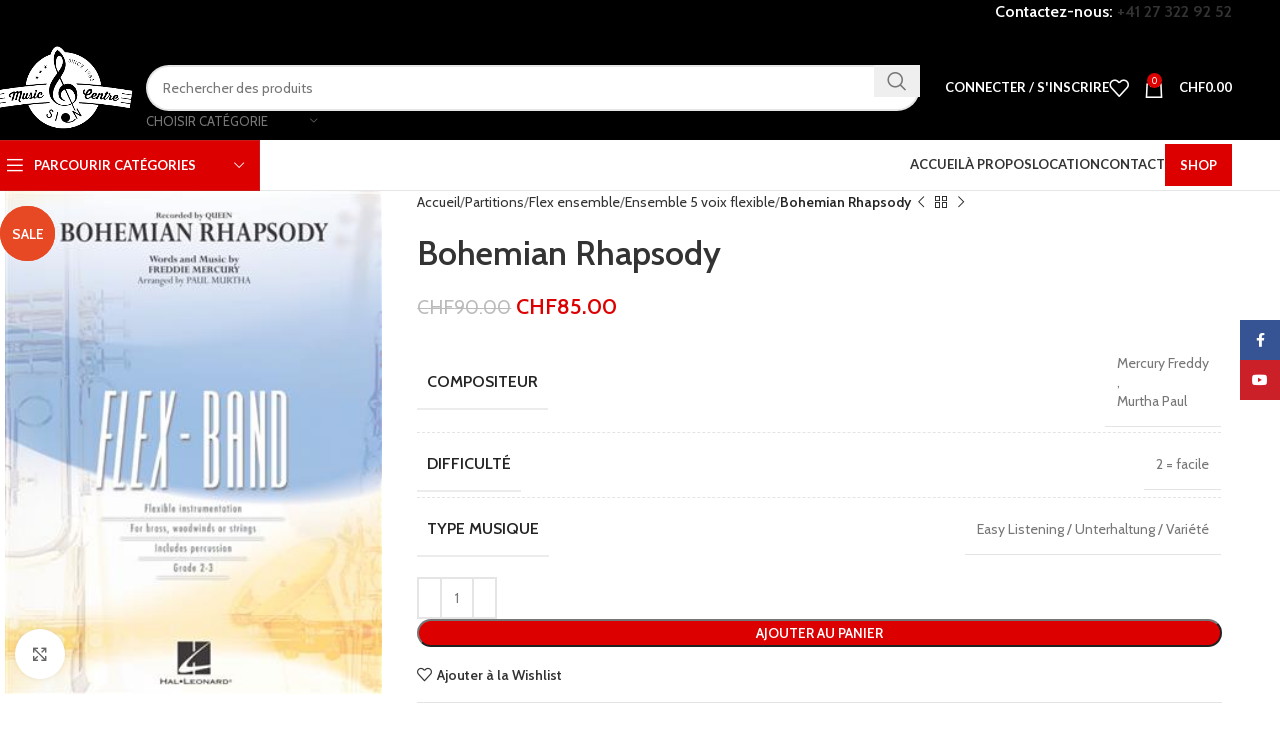

--- FILE ---
content_type: text/html; charset=UTF-8
request_url: https://music-centre.ch/product/bohemian-rhapsody-4/
body_size: 42316
content:
<!DOCTYPE html>
<html lang="fr-FR">
<head>
	<meta charset="UTF-8">
	<link rel="profile" href="https://gmpg.org/xfn/11">
	<link rel="pingback" href="https://music-centre.ch/xmlrpc.php">

	<meta name='robots' content='index, follow, max-image-preview:large, max-snippet:-1, max-video-preview:-1' />
	<style>img:is([sizes="auto" i], [sizes^="auto," i]) { contain-intrinsic-size: 3000px 1500px }</style>
	
	<!-- This site is optimized with the Yoast SEO plugin v24.4 - https://yoast.com/wordpress/plugins/seo/ -->
	<title>Bohemian Rhapsody - Music centre</title>
	<link rel="canonical" href="https://music-centre.ch/product/bohemian-rhapsody-4/" />
	<meta property="og:locale" content="fr_FR" />
	<meta property="og:type" content="article" />
	<meta property="og:title" content="Bohemian Rhapsody - Music centre" />
	<meta property="og:url" content="https://music-centre.ch/product/bohemian-rhapsody-4/" />
	<meta property="og:site_name" content="Music centre" />
	<meta property="article:modified_time" content="2023-06-26T06:45:05+00:00" />
	<meta property="og:image" content="https://music-centre.ch/wp-content/uploads/hl04002796_1.jpg" />
	<meta property="og:image:width" content="306" />
	<meta property="og:image:height" content="408" />
	<meta property="og:image:type" content="image/jpeg" />
	<meta name="twitter:card" content="summary_large_image" />
	<meta name="twitter:label1" content="Durée de lecture estimée" />
	<meta name="twitter:data1" content="1 minute" />
	<script type="application/ld+json" class="yoast-schema-graph">{"@context":"https://schema.org","@graph":[{"@type":"WebPage","@id":"https://music-centre.ch/product/bohemian-rhapsody-4/","url":"https://music-centre.ch/product/bohemian-rhapsody-4/","name":"Bohemian Rhapsody - Music centre","isPartOf":{"@id":"https://music-centre.ch/#website"},"primaryImageOfPage":{"@id":"https://music-centre.ch/product/bohemian-rhapsody-4/#primaryimage"},"image":{"@id":"https://music-centre.ch/product/bohemian-rhapsody-4/#primaryimage"},"thumbnailUrl":"https://music-centre.ch/wp-content/uploads/hl04002796_1.jpg","datePublished":"2021-05-05T13:40:57+00:00","dateModified":"2023-06-26T06:45:05+00:00","breadcrumb":{"@id":"https://music-centre.ch/product/bohemian-rhapsody-4/#breadcrumb"},"inLanguage":"fr-FR","potentialAction":[{"@type":"ReadAction","target":["https://music-centre.ch/product/bohemian-rhapsody-4/"]}]},{"@type":"ImageObject","inLanguage":"fr-FR","@id":"https://music-centre.ch/product/bohemian-rhapsody-4/#primaryimage","url":"https://music-centre.ch/wp-content/uploads/hl04002796_1.jpg","contentUrl":"https://music-centre.ch/wp-content/uploads/hl04002796_1.jpg","width":306,"height":408},{"@type":"BreadcrumbList","@id":"https://music-centre.ch/product/bohemian-rhapsody-4/#breadcrumb","itemListElement":[{"@type":"ListItem","position":1,"name":"Accueil","item":"https://music-centre.ch/"},{"@type":"ListItem","position":2,"name":"Shop","item":"https://music-centre.ch/shop/"},{"@type":"ListItem","position":3,"name":"Bohemian Rhapsody"}]},{"@type":"WebSite","@id":"https://music-centre.ch/#website","url":"https://music-centre.ch/","name":"Music centre","description":"Votre magasin de musique en valais","potentialAction":[{"@type":"SearchAction","target":{"@type":"EntryPoint","urlTemplate":"https://music-centre.ch/?s={search_term_string}"},"query-input":{"@type":"PropertyValueSpecification","valueRequired":true,"valueName":"search_term_string"}}],"inLanguage":"fr-FR"}]}</script>
	<!-- / Yoast SEO plugin. -->


<link rel='dns-prefetch' href='//www.googletagmanager.com' />
<link rel='dns-prefetch' href='//fonts.googleapis.com' />
<link rel="alternate" type="application/rss+xml" title="Music centre &raquo; Flux" href="https://music-centre.ch/feed/" />
<link rel="alternate" type="application/rss+xml" title="Music centre &raquo; Flux des commentaires" href="https://music-centre.ch/comments/feed/" />
<link rel='stylesheet' id='woodmart-style-css' href='https://music-centre.ch/wp-content/themes/woodmart/css/parts/base.min.css?ver=8.0.6' type='text/css' media='all' />
<link rel='stylesheet' id='wd-widget-price-filter-css' href='https://music-centre.ch/wp-content/themes/woodmart/css/parts/woo-widget-price-filter.min.css?ver=8.0.6' type='text/css' media='all' />
<style id='safe-svg-svg-icon-style-inline-css' type='text/css'>
.safe-svg-cover{text-align:center}.safe-svg-cover .safe-svg-inside{display:inline-block;max-width:100%}.safe-svg-cover svg{height:100%;max-height:100%;max-width:100%;width:100%}

</style>
<link rel='stylesheet' id='winbiz-connector-css' href='https://music-centre.ch/wp-content/plugins/winbiz-connector-206/public/css/winbiz-connector-public.css?ver=2.0.6' type='text/css' media='all' />
<style id='woocommerce-inline-inline-css' type='text/css'>
.woocommerce form .form-row .required { visibility: visible; }
</style>
<link rel='stylesheet' id='brands-styles-css' href='https://music-centre.ch/wp-content/plugins/woocommerce/assets/css/brands.css?ver=9.6.3' type='text/css' media='all' />
<link rel='stylesheet' id='child-style-css' href='https://music-centre.ch/wp-content/themes/woodmart-child/style.css?ver=8.0.6' type='text/css' media='all' />
<link rel='stylesheet' id='js_composer_front-css' href='https://music-centre.ch/wp-content/plugins/js_composer/assets/css/js_composer.min.css?ver=8.0.1' type='text/css' media='all' />
<link rel='stylesheet' id='wd-helpers-wpb-elem-css' href='https://music-centre.ch/wp-content/themes/woodmart/css/parts/helpers-wpb-elem.min.css?ver=8.0.6' type='text/css' media='all' />
<link rel='stylesheet' id='wd-widget-wd-recent-posts-css' href='https://music-centre.ch/wp-content/themes/woodmart/css/parts/widget-wd-recent-posts.min.css?ver=8.0.6' type='text/css' media='all' />
<link rel='stylesheet' id='wd-widget-nav-css' href='https://music-centre.ch/wp-content/themes/woodmart/css/parts/widget-nav.min.css?ver=8.0.6' type='text/css' media='all' />
<link rel='stylesheet' id='wd-widget-product-cat-css' href='https://music-centre.ch/wp-content/themes/woodmart/css/parts/woo-widget-product-cat.min.css?ver=8.0.6' type='text/css' media='all' />
<link rel='stylesheet' id='wd-widget-product-list-css' href='https://music-centre.ch/wp-content/themes/woodmart/css/parts/woo-widget-product-list.min.css?ver=8.0.6' type='text/css' media='all' />
<link rel='stylesheet' id='wd-widget-slider-price-filter-css' href='https://music-centre.ch/wp-content/themes/woodmart/css/parts/woo-widget-slider-price-filter.min.css?ver=8.0.6' type='text/css' media='all' />
<link rel='stylesheet' id='wd-lazy-loading-css' href='https://music-centre.ch/wp-content/themes/woodmart/css/parts/opt-lazy-load.min.css?ver=8.0.6' type='text/css' media='all' />
<link rel='stylesheet' id='wd-wpcf7-css' href='https://music-centre.ch/wp-content/themes/woodmart/css/parts/int-wpcf7.min.css?ver=8.0.6' type='text/css' media='all' />
<link rel='stylesheet' id='wd-woo-stripe-css' href='https://music-centre.ch/wp-content/themes/woodmart/css/parts/int-woo-stripe.min.css?ver=8.0.6' type='text/css' media='all' />
<link rel='stylesheet' id='wd-wpbakery-base-css' href='https://music-centre.ch/wp-content/themes/woodmart/css/parts/int-wpb-base.min.css?ver=8.0.6' type='text/css' media='all' />
<link rel='stylesheet' id='wd-wpbakery-base-deprecated-css' href='https://music-centre.ch/wp-content/themes/woodmart/css/parts/int-wpb-base-deprecated.min.css?ver=8.0.6' type='text/css' media='all' />
<link rel='stylesheet' id='wd-notices-fixed-css' href='https://music-centre.ch/wp-content/themes/woodmart/css/parts/woo-opt-sticky-notices-old.min.css?ver=8.0.6' type='text/css' media='all' />
<link rel='stylesheet' id='wd-woocommerce-base-css' href='https://music-centre.ch/wp-content/themes/woodmart/css/parts/woocommerce-base.min.css?ver=8.0.6' type='text/css' media='all' />
<link rel='stylesheet' id='wd-mod-star-rating-css' href='https://music-centre.ch/wp-content/themes/woodmart/css/parts/mod-star-rating.min.css?ver=8.0.6' type='text/css' media='all' />
<link rel='stylesheet' id='wd-woo-el-track-order-css' href='https://music-centre.ch/wp-content/themes/woodmart/css/parts/woo-el-track-order.min.css?ver=8.0.6' type='text/css' media='all' />
<link rel='stylesheet' id='wd-woocommerce-block-notices-css' href='https://music-centre.ch/wp-content/themes/woodmart/css/parts/woo-mod-block-notices.min.css?ver=8.0.6' type='text/css' media='all' />
<link rel='stylesheet' id='wd-woo-mod-quantity-css' href='https://music-centre.ch/wp-content/themes/woodmart/css/parts/woo-mod-quantity.min.css?ver=8.0.6' type='text/css' media='all' />
<link rel='stylesheet' id='wd-woo-single-prod-el-base-css' href='https://music-centre.ch/wp-content/themes/woodmart/css/parts/woo-single-prod-el-base.min.css?ver=8.0.6' type='text/css' media='all' />
<link rel='stylesheet' id='wd-woo-mod-stock-status-css' href='https://music-centre.ch/wp-content/themes/woodmart/css/parts/woo-mod-stock-status.min.css?ver=8.0.6' type='text/css' media='all' />
<link rel='stylesheet' id='wd-woo-mod-shop-attributes-css' href='https://music-centre.ch/wp-content/themes/woodmart/css/parts/woo-mod-shop-attributes.min.css?ver=8.0.6' type='text/css' media='all' />
<link rel='stylesheet' id='wd-header-base-css' href='https://music-centre.ch/wp-content/themes/woodmart/css/parts/header-base.min.css?ver=8.0.6' type='text/css' media='all' />
<link rel='stylesheet' id='wd-mod-tools-css' href='https://music-centre.ch/wp-content/themes/woodmart/css/parts/mod-tools.min.css?ver=8.0.6' type='text/css' media='all' />
<link rel='stylesheet' id='wd-header-elements-base-css' href='https://music-centre.ch/wp-content/themes/woodmart/css/parts/header-el-base.min.css?ver=8.0.6' type='text/css' media='all' />
<link rel='stylesheet' id='wd-info-box-css' href='https://music-centre.ch/wp-content/themes/woodmart/css/parts/el-info-box.min.css?ver=8.0.6' type='text/css' media='all' />
<link rel='stylesheet' id='wd-header-search-css' href='https://music-centre.ch/wp-content/themes/woodmart/css/parts/header-el-search.min.css?ver=8.0.6' type='text/css' media='all' />
<link rel='stylesheet' id='wd-header-search-form-css' href='https://music-centre.ch/wp-content/themes/woodmart/css/parts/header-el-search-form.min.css?ver=8.0.6' type='text/css' media='all' />
<link rel='stylesheet' id='wd-wd-search-results-css' href='https://music-centre.ch/wp-content/themes/woodmart/css/parts/wd-search-results.min.css?ver=8.0.6' type='text/css' media='all' />
<link rel='stylesheet' id='wd-wd-search-form-css' href='https://music-centre.ch/wp-content/themes/woodmart/css/parts/wd-search-form.min.css?ver=8.0.6' type='text/css' media='all' />
<link rel='stylesheet' id='wd-wd-search-cat-css' href='https://music-centre.ch/wp-content/themes/woodmart/css/parts/wd-search-cat.min.css?ver=8.0.6' type='text/css' media='all' />
<link rel='stylesheet' id='wd-woo-mod-login-form-css' href='https://music-centre.ch/wp-content/themes/woodmart/css/parts/woo-mod-login-form.min.css?ver=8.0.6' type='text/css' media='all' />
<link rel='stylesheet' id='wd-header-my-account-css' href='https://music-centre.ch/wp-content/themes/woodmart/css/parts/header-el-my-account.min.css?ver=8.0.6' type='text/css' media='all' />
<link rel='stylesheet' id='wd-header-cart-side-css' href='https://music-centre.ch/wp-content/themes/woodmart/css/parts/header-el-cart-side.min.css?ver=8.0.6' type='text/css' media='all' />
<link rel='stylesheet' id='wd-header-cart-css' href='https://music-centre.ch/wp-content/themes/woodmart/css/parts/header-el-cart.min.css?ver=8.0.6' type='text/css' media='all' />
<link rel='stylesheet' id='wd-widget-shopping-cart-css' href='https://music-centre.ch/wp-content/themes/woodmart/css/parts/woo-widget-shopping-cart.min.css?ver=8.0.6' type='text/css' media='all' />
<link rel='stylesheet' id='wd-header-mobile-nav-dropdown-css' href='https://music-centre.ch/wp-content/themes/woodmart/css/parts/header-el-mobile-nav-dropdown.min.css?ver=8.0.6' type='text/css' media='all' />
<link rel='stylesheet' id='wd-header-categories-nav-css' href='https://music-centre.ch/wp-content/themes/woodmart/css/parts/header-el-category-nav.min.css?ver=8.0.6' type='text/css' media='all' />
<link rel='stylesheet' id='wd-mod-nav-vertical-css' href='https://music-centre.ch/wp-content/themes/woodmart/css/parts/mod-nav-vertical.min.css?ver=8.0.6' type='text/css' media='all' />
<link rel='stylesheet' id='wd-mod-nav-vertical-design-default-css' href='https://music-centre.ch/wp-content/themes/woodmart/css/parts/mod-nav-vertical-design-default.min.css?ver=8.0.6' type='text/css' media='all' />
<link rel='stylesheet' id='wd-mod-nav-menu-label-css' href='https://music-centre.ch/wp-content/themes/woodmart/css/parts/mod-nav-menu-label.min.css?ver=8.0.6' type='text/css' media='all' />
<link rel='stylesheet' id='wd-swiper-css' href='https://music-centre.ch/wp-content/themes/woodmart/css/parts/lib-swiper.min.css?ver=8.0.6' type='text/css' media='all' />
<link rel='stylesheet' id='wd-brands-css' href='https://music-centre.ch/wp-content/themes/woodmart/css/parts/el-brand.min.css?ver=8.0.6' type='text/css' media='all' />
<link rel='stylesheet' id='wd-swiper-arrows-css' href='https://music-centre.ch/wp-content/themes/woodmart/css/parts/lib-swiper-arrows.min.css?ver=8.0.6' type='text/css' media='all' />
<link rel='stylesheet' id='wd-product-loop-css' href='https://music-centre.ch/wp-content/themes/woodmart/css/parts/woo-product-loop.min.css?ver=8.0.6' type='text/css' media='all' />
<link rel='stylesheet' id='wd-product-loop-button-info-alt-css' href='https://music-centre.ch/wp-content/themes/woodmart/css/parts/woo-product-loop-button-info-alt.min.css?ver=8.0.6' type='text/css' media='all' />
<link rel='stylesheet' id='wd-woo-mod-add-btn-replace-css' href='https://music-centre.ch/wp-content/themes/woodmart/css/parts/woo-mod-add-btn-replace.min.css?ver=8.0.6' type='text/css' media='all' />
<link rel='stylesheet' id='wd-woo-mod-product-labels-css' href='https://music-centre.ch/wp-content/themes/woodmart/css/parts/woo-mod-product-labels.min.css?ver=8.0.6' type='text/css' media='all' />
<link rel='stylesheet' id='wd-woo-mod-product-labels-round-css' href='https://music-centre.ch/wp-content/themes/woodmart/css/parts/woo-mod-product-labels-round.min.css?ver=8.0.6' type='text/css' media='all' />
<link rel='stylesheet' id='wd-mfp-popup-css' href='https://music-centre.ch/wp-content/themes/woodmart/css/parts/lib-magnific-popup.min.css?ver=8.0.6' type='text/css' media='all' />
<link rel='stylesheet' id='wd-page-title-css' href='https://music-centre.ch/wp-content/themes/woodmart/css/parts/page-title.min.css?ver=8.0.6' type='text/css' media='all' />
<link rel='stylesheet' id='wd-woo-single-prod-predefined-css' href='https://music-centre.ch/wp-content/themes/woodmart/css/parts/woo-single-prod-predefined.min.css?ver=8.0.6' type='text/css' media='all' />
<link rel='stylesheet' id='wd-woo-single-prod-and-quick-view-predefined-css' href='https://music-centre.ch/wp-content/themes/woodmart/css/parts/woo-single-prod-and-quick-view-predefined.min.css?ver=8.0.6' type='text/css' media='all' />
<link rel='stylesheet' id='wd-woo-single-prod-el-tabs-predefined-css' href='https://music-centre.ch/wp-content/themes/woodmart/css/parts/woo-single-prod-el-tabs-predefined.min.css?ver=8.0.6' type='text/css' media='all' />
<link rel='stylesheet' id='wd-woo-single-prod-opt-base-css' href='https://music-centre.ch/wp-content/themes/woodmart/css/parts/woo-single-prod-opt-base.min.css?ver=8.0.6' type='text/css' media='all' />
<link rel='stylesheet' id='wd-woo-single-prod-el-gallery-css' href='https://music-centre.ch/wp-content/themes/woodmart/css/parts/woo-single-prod-el-gallery.min.css?ver=8.0.6' type='text/css' media='all' />
<link rel='stylesheet' id='wd-photoswipe-css' href='https://music-centre.ch/wp-content/themes/woodmart/css/parts/lib-photoswipe.min.css?ver=8.0.6' type='text/css' media='all' />
<link rel='stylesheet' id='wd-woo-single-prod-el-navigation-css' href='https://music-centre.ch/wp-content/themes/woodmart/css/parts/woo-single-prod-el-navigation.min.css?ver=8.0.6' type='text/css' media='all' />
<link rel='stylesheet' id='wd-social-icons-css' href='https://music-centre.ch/wp-content/themes/woodmart/css/parts/el-social-icons.min.css?ver=8.0.6' type='text/css' media='all' />
<link rel='stylesheet' id='wd-tabs-css' href='https://music-centre.ch/wp-content/themes/woodmart/css/parts/el-tabs.min.css?ver=8.0.6' type='text/css' media='all' />
<link rel='stylesheet' id='wd-woo-single-prod-el-tabs-opt-layout-tabs-css' href='https://music-centre.ch/wp-content/themes/woodmart/css/parts/woo-single-prod-el-tabs-opt-layout-tabs.min.css?ver=8.0.6' type='text/css' media='all' />
<link rel='stylesheet' id='wd-accordion-css' href='https://music-centre.ch/wp-content/themes/woodmart/css/parts/el-accordion.min.css?ver=8.0.6' type='text/css' media='all' />
<link rel='stylesheet' id='wd-accordion-elem-wpb-css' href='https://music-centre.ch/wp-content/themes/woodmart/css/parts/el-accordion-wpb-elem.min.css?ver=8.0.6' type='text/css' media='all' />
<link rel='stylesheet' id='wd-swiper-pagin-css' href='https://music-centre.ch/wp-content/themes/woodmart/css/parts/lib-swiper-pagin.min.css?ver=8.0.6' type='text/css' media='all' />
<link rel='stylesheet' id='wd-footer-base-css' href='https://music-centre.ch/wp-content/themes/woodmart/css/parts/footer-base.min.css?ver=8.0.6' type='text/css' media='all' />
<link rel='stylesheet' id='wd-responsive-text-css' href='https://music-centre.ch/wp-content/themes/woodmart/css/parts/el-responsive-text.min.css?ver=8.0.6' type='text/css' media='all' />
<link rel='stylesheet' id='wd-list-css' href='https://music-centre.ch/wp-content/themes/woodmart/css/parts/el-list.min.css?ver=8.0.6' type='text/css' media='all' />
<link rel='stylesheet' id='wd-el-list-css' href='https://music-centre.ch/wp-content/themes/woodmart/css/parts/el-list-wpb-elem.min.css?ver=8.0.6' type='text/css' media='all' />
<link rel='stylesheet' id='wd-social-icons-styles-css' href='https://music-centre.ch/wp-content/themes/woodmart/css/parts/el-social-styles.min.css?ver=8.0.6' type='text/css' media='all' />
<link rel='stylesheet' id='wd-scroll-top-css' href='https://music-centre.ch/wp-content/themes/woodmart/css/parts/opt-scrolltotop.min.css?ver=8.0.6' type='text/css' media='all' />
<link rel='stylesheet' id='wd-header-my-account-sidebar-css' href='https://music-centre.ch/wp-content/themes/woodmart/css/parts/header-el-my-account-sidebar.min.css?ver=8.0.6' type='text/css' media='all' />
<link rel='stylesheet' id='wd-sticky-social-buttons-css' href='https://music-centre.ch/wp-content/themes/woodmart/css/parts/opt-sticky-social.min.css?ver=8.0.6' type='text/css' media='all' />
<link rel='stylesheet' id='wd-cookies-popup-css' href='https://music-centre.ch/wp-content/themes/woodmart/css/parts/opt-cookies.min.css?ver=8.0.6' type='text/css' media='all' />
<link rel='stylesheet' id='xts-google-fonts-css' href='https://fonts.googleapis.com/css?family=Cabin%3A400%2C600%7CLato%3A400%2C700&#038;ver=8.0.6' type='text/css' media='all' />
<script type="text/javascript" src="https://music-centre.ch/wp-includes/js/jquery/jquery.min.js?ver=3.7.1" id="jquery-core-js"></script>
<script type="text/javascript" src="https://music-centre.ch/wp-includes/js/jquery/jquery-migrate.min.js?ver=3.4.1" id="jquery-migrate-js"></script>
<script type="text/javascript" src="https://music-centre.ch/wp-content/plugins/winbiz-connector-206/public/js/winbiz-connector-public.js?ver=2.0.6" id="winbiz-connector-js"></script>
<script type="text/javascript" src="https://music-centre.ch/wp-content/plugins/woocommerce/assets/js/jquery-blockui/jquery.blockUI.min.js?ver=2.7.0-wc.9.6.3" id="jquery-blockui-js" data-wp-strategy="defer"></script>
<script type="text/javascript" id="wc-add-to-cart-js-extra">
/* <![CDATA[ */
var wc_add_to_cart_params = {"ajax_url":"\/wp-admin\/admin-ajax.php","wc_ajax_url":"\/?wc-ajax=%%endpoint%%","i18n_view_cart":"Voir le panier","cart_url":"https:\/\/music-centre.ch\/cart\/","is_cart":"","cart_redirect_after_add":"no"};
/* ]]> */
</script>
<script type="text/javascript" src="https://music-centre.ch/wp-content/plugins/woocommerce/assets/js/frontend/add-to-cart.min.js?ver=9.6.3" id="wc-add-to-cart-js" data-wp-strategy="defer"></script>
<script type="text/javascript" src="https://music-centre.ch/wp-content/plugins/woocommerce/assets/js/zoom/jquery.zoom.min.js?ver=1.7.21-wc.9.6.3" id="zoom-js" defer="defer" data-wp-strategy="defer"></script>
<script type="text/javascript" id="wc-single-product-js-extra">
/* <![CDATA[ */
var wc_single_product_params = {"i18n_required_rating_text":"Veuillez s\u00e9lectionner une note","i18n_product_gallery_trigger_text":"Voir la galerie d\u2019images en plein \u00e9cran","review_rating_required":"yes","flexslider":{"rtl":false,"animation":"slide","smoothHeight":true,"directionNav":false,"controlNav":"thumbnails","slideshow":false,"animationSpeed":500,"animationLoop":false,"allowOneSlide":false},"zoom_enabled":"","zoom_options":[],"photoswipe_enabled":"","photoswipe_options":{"shareEl":false,"closeOnScroll":false,"history":false,"hideAnimationDuration":0,"showAnimationDuration":0},"flexslider_enabled":""};
/* ]]> */
</script>
<script type="text/javascript" src="https://music-centre.ch/wp-content/plugins/woocommerce/assets/js/frontend/single-product.min.js?ver=9.6.3" id="wc-single-product-js" defer="defer" data-wp-strategy="defer"></script>
<script type="text/javascript" src="https://music-centre.ch/wp-content/plugins/woocommerce/assets/js/js-cookie/js.cookie.min.js?ver=2.1.4-wc.9.6.3" id="js-cookie-js" defer="defer" data-wp-strategy="defer"></script>
<script type="text/javascript" id="woocommerce-js-extra">
/* <![CDATA[ */
var woocommerce_params = {"ajax_url":"\/wp-admin\/admin-ajax.php","wc_ajax_url":"\/?wc-ajax=%%endpoint%%"};
/* ]]> */
</script>
<script type="text/javascript" src="https://music-centre.ch/wp-content/plugins/woocommerce/assets/js/frontend/woocommerce.min.js?ver=9.6.3" id="woocommerce-js" defer="defer" data-wp-strategy="defer"></script>
<script type="text/javascript" src="https://music-centre.ch/wp-content/plugins/js_composer/assets/js/vendors/woocommerce-add-to-cart.js?ver=8.0.1" id="vc_woocommerce-add-to-cart-js-js"></script>
<script type="text/javascript" id="woocommerce-tokenization-form-js-extra">
/* <![CDATA[ */
var wc_tokenization_form_params = {"is_registration_required":"","is_logged_in":""};
/* ]]> */
</script>
<script type="text/javascript" src="https://music-centre.ch/wp-content/plugins/woocommerce/assets/js/frontend/tokenization-form.min.js?ver=9.6.3" id="woocommerce-tokenization-form-js"></script>

<!-- Extrait de code de la balise Google (gtag.js) ajouté par Site Kit -->

<!-- Extrait Google Analytics ajouté par Site Kit -->
<script type="text/javascript" src="https://www.googletagmanager.com/gtag/js?id=G-ZMJYFK9FDB" id="google_gtagjs-js" async></script>
<script type="text/javascript" id="google_gtagjs-js-after">
/* <![CDATA[ */
window.dataLayer = window.dataLayer || [];function gtag(){dataLayer.push(arguments);}
gtag("set","linker",{"domains":["music-centre.ch"]});
gtag("js", new Date());
gtag("set", "developer_id.dZTNiMT", true);
gtag("config", "G-ZMJYFK9FDB");
/* ]]> */
</script>

<!-- Extrait de code de la balise Google de fin (gtag.js) ajouté par Site Kit -->
<script type="text/javascript" src="https://music-centre.ch/wp-content/themes/woodmart/js/libs/device.min.js?ver=8.0.6" id="wd-device-library-js"></script>
<script type="text/javascript" src="https://music-centre.ch/wp-content/themes/woodmart/js/scripts/global/scrollBar.min.js?ver=8.0.6" id="wd-scrollbar-js"></script>
<script></script><link rel="https://api.w.org/" href="https://music-centre.ch/wp-json/" /><link rel="alternate" title="JSON" type="application/json" href="https://music-centre.ch/wp-json/wp/v2/product/215956" /><link rel="EditURI" type="application/rsd+xml" title="RSD" href="https://music-centre.ch/xmlrpc.php?rsd" />
<meta name="generator" content="WordPress 6.7.4" />
<meta name="generator" content="WooCommerce 9.6.3" />
<link rel='shortlink' href='https://music-centre.ch/?p=215956' />
<link rel="alternate" title="oEmbed (JSON)" type="application/json+oembed" href="https://music-centre.ch/wp-json/oembed/1.0/embed?url=https%3A%2F%2Fmusic-centre.ch%2Fproduct%2Fbohemian-rhapsody-4%2F" />
<link rel="alternate" title="oEmbed (XML)" type="text/xml+oembed" href="https://music-centre.ch/wp-json/oembed/1.0/embed?url=https%3A%2F%2Fmusic-centre.ch%2Fproduct%2Fbohemian-rhapsody-4%2F&#038;format=xml" />
<meta name="generator" content="Site Kit by Google 1.146.0" /><script>  var el_i13_login_captcha=null; var el_i13_register_captcha=null; </script>					<meta name="viewport" content="width=device-width, initial-scale=1.0, maximum-scale=1.0, user-scalable=no">
										<noscript><style>.woocommerce-product-gallery{ opacity: 1 !important; }</style></noscript>
	<meta name="generator" content="Powered by WPBakery Page Builder - drag and drop page builder for WordPress."/>
<style class='wp-fonts-local' type='text/css'>
@font-face{font-family:Inter;font-style:normal;font-weight:300 900;font-display:fallback;src:url('https://music-centre.ch/wp-content/plugins/woocommerce/assets/fonts/Inter-VariableFont_slnt,wght.woff2') format('woff2');font-stretch:normal;}
@font-face{font-family:Cardo;font-style:normal;font-weight:400;font-display:fallback;src:url('https://music-centre.ch/wp-content/plugins/woocommerce/assets/fonts/cardo_normal_400.woff2') format('woff2');}
</style>
<link rel="icon" href="https://music-centre.ch/wp-content/uploads/cropped-music_fav-32x32.png" sizes="32x32" />
<link rel="icon" href="https://music-centre.ch/wp-content/uploads/cropped-music_fav-192x192.png" sizes="192x192" />
<link rel="apple-touch-icon" href="https://music-centre.ch/wp-content/uploads/cropped-music_fav-180x180.png" />
<meta name="msapplication-TileImage" content="https://music-centre.ch/wp-content/uploads/cropped-music_fav-270x270.png" />
<style>
		
		</style><noscript><style> .wpb_animate_when_almost_visible { opacity: 1; }</style></noscript>			<style id="wd-style-header_374016-css" data-type="wd-style-header_374016">
				:root{
	--wd-top-bar-h: 35px;
	--wd-top-bar-sm-h: .00001px;
	--wd-top-bar-sticky-h: .00001px;
	--wd-top-bar-brd-w: 1px;

	--wd-header-general-h: 105px;
	--wd-header-general-sm-h: 80px;
	--wd-header-general-sticky-h: .00001px;
	--wd-header-general-brd-w: .00001px;

	--wd-header-bottom-h: 50px;
	--wd-header-bottom-sm-h: .00001px;
	--wd-header-bottom-sticky-h: .00001px;
	--wd-header-bottom-brd-w: 1px;

	--wd-header-clone-h: 60px;

	--wd-header-brd-w: calc(var(--wd-top-bar-brd-w) + var(--wd-header-general-brd-w) + var(--wd-header-bottom-brd-w));
	--wd-header-h: calc(var(--wd-top-bar-h) + var(--wd-header-general-h) + var(--wd-header-bottom-h) + var(--wd-header-brd-w));
	--wd-header-sticky-h: calc(var(--wd-top-bar-sticky-h) + var(--wd-header-general-sticky-h) + var(--wd-header-bottom-sticky-h) + var(--wd-header-clone-h) + var(--wd-header-brd-w));
	--wd-header-sm-h: calc(var(--wd-top-bar-sm-h) + var(--wd-header-general-sm-h) + var(--wd-header-bottom-sm-h) + var(--wd-header-brd-w));
}

.whb-top-bar .wd-dropdown {
	margin-top: -2.5px;
}

.whb-top-bar .wd-dropdown:after {
	height: 7.5px;
}



:root:has(.whb-top-bar.whb-border-boxed) {
	--wd-top-bar-brd-w: .00001px;
}

@media (max-width: 1024px) {
:root:has(.whb-top-bar.whb-hidden-mobile) {
	--wd-top-bar-brd-w: .00001px;
}
}


:root:has(.whb-header-bottom.whb-border-boxed) {
	--wd-header-bottom-brd-w: .00001px;
}

@media (max-width: 1024px) {
:root:has(.whb-header-bottom.whb-hidden-mobile) {
	--wd-header-bottom-brd-w: .00001px;
}
}

.whb-header-bottom .wd-dropdown {
	margin-top: 5px;
}

.whb-header-bottom .wd-dropdown:after {
	height: 15px;
}


.whb-clone.whb-sticked .wd-dropdown:not(.sub-sub-menu) {
	margin-top: 10px;
}

.whb-clone.whb-sticked .wd-dropdown:not(.sub-sub-menu):after {
	height: 20px;
}

		
.whb-cgub52o1730a8hatn8h8.info-box-wrapper div.wd-info-box {
	--ib-icon-sp: 10px;
}
.whb-cgub52o1730a8hatn8h8 .info-box-title {
	color: rgba(255, 255, 255, 1);
}
.whb-llhbgkhrrk1rgsnwes7w.info-box-wrapper div.wd-info-box {
	--ib-icon-sp: 10px;
}
.whb-llhbgkhrrk1rgsnwes7w .info-box-title {
	color: rgba(255, 255, 255, 1);
}.whb-top-bar-inner { border-color: rgba(0, 0, 0, 1);border-bottom-width: 1px;border-bottom-style: solid; }
.whb-top-bar {
	background-color: rgba(0, 0, 0, 1);
}

.whb-9x1ytaxq7aphtb3npidp .searchform {
	--wd-form-height: 46px;
}
.whb-general-header {
	background-color: rgba(0, 0, 0, 1);border-bottom-width: 0px;border-bottom-style: solid;
}
.whb-wjlcubfdmlq3d7jvmt23 .menu-opener { background-color: rgba(221, 0, 0, 1); }.whb-wjlcubfdmlq3d7jvmt23 .menu-opener { border-color: rgba(129, 129, 129, 0.2);border-bottom-width: 1px;border-bottom-style: solid;border-top-width: 1px;border-top-style: solid;border-left-width: 1px;border-left-style: solid;border-right-width: 1px;border-right-style: solid; }
.whb-header-bottom {
	border-color: rgba(129, 129, 129, 0.2);border-bottom-width: 1px;border-bottom-style: solid;
}
			</style>
						<style id="wd-style-theme_settings_default-css" data-type="wd-style-theme_settings_default">
				@font-face {
	font-weight: normal;
	font-style: normal;
	font-family: "woodmart-font";
	src: url("//music-centre.ch/wp-content/themes/woodmart/fonts/woodmart-font-1-400.woff2?v=8.0.6") format("woff2");
}

:root {
	--wd-text-font: "Cabin", Arial, Helvetica, sans-serif;
	--wd-text-font-weight: 400;
	--wd-text-color: #777777;
	--wd-text-font-size: 14px;
	--wd-title-font: "Cabin", Arial, Helvetica, sans-serif;
	--wd-title-font-weight: 600;
	--wd-title-color: #242424;
	--wd-entities-title-font: "Cabin", Arial, Helvetica, sans-serif;
	--wd-entities-title-font-weight: 600;
	--wd-entities-title-color: #333333;
	--wd-entities-title-color-hover: rgb(51 51 51 / 65%);
	--wd-alternative-font: "Lato", Arial, Helvetica, sans-serif;
	--wd-widget-title-font: "Cabin", Arial, Helvetica, sans-serif;
	--wd-widget-title-font-weight: 600;
	--wd-widget-title-transform: uppercase;
	--wd-widget-title-color: #333;
	--wd-widget-title-font-size: 16px;
	--wd-header-el-font: "Lato", Arial, Helvetica, sans-serif;
	--wd-header-el-font-weight: 700;
	--wd-header-el-transform: uppercase;
	--wd-header-el-font-size: 13px;
	--wd-primary-color: #dd0000;
	--wd-alternative-color: rgba(221,75,75,0.99);
	--wd-link-color: #333333;
	--wd-link-color-hover: #242424;
	--btn-default-bgcolor: #f7f7f7;
	--btn-default-bgcolor-hover: #efefef;
	--btn-accented-bgcolor: #dd0000;
	--btn-accented-bgcolor-hover: #000000;
	--wd-form-brd-width: 2px;
	--notices-success-bg: #459647;
	--notices-success-color: #fff;
	--notices-warning-bg: #dd0000;
	--notices-warning-color: #ffffff;
}
.wd-popup.wd-age-verify {
	--wd-popup-width: 500px;
}
.wd-popup.wd-promo-popup {
	background-color: #111111;
	background-image: none;
	background-repeat: no-repeat;
	background-size: contain;
	background-position: left center;
	--wd-popup-width: 800px;
}
.woodmart-woocommerce-layered-nav .wd-scroll-content {
	max-height: 280px;
}
.wd-page-title {
	background-color: #0a0a0a;
	background-image: none;
	background-size: cover;
	background-position: center center;
}
.wd-footer {
	background-color: #000000;
	background-image: none;
}
html .product.category-grid-item .wd-entities-title, html .product.category-grid-item.cat-design-replace-title .wd-entities-title, html .wd-masonry-first .category-grid-item:first-child .wd-entities-title, html .product.wd-cat .wd-entities-title {
	font-size: 16px;
}
.wd-popup.popup-quick-view {
	--wd-popup-width: 920px;
}
:root{
--wd-container-w: 1222px;
--wd-form-brd-radius: 35px;
--btn-default-color: #333;
--btn-default-color-hover: #333;
--btn-accented-color: #fff;
--btn-accented-color-hover: #fff;
--btn-default-brd-radius: 35px;
--btn-default-box-shadow: none;
--btn-default-box-shadow-hover: none;
--btn-accented-brd-radius: 35px;
--btn-accented-box-shadow: none;
--btn-accented-box-shadow-hover: none;
--wd-brd-radius: 0px;
}

@media (min-width: 1222px) {
[data-vc-full-width]:not([data-vc-stretch-content]),
:is(.vc_section, .vc_row).wd-section-stretch {
padding-left: calc((100vw - 1222px - var(--wd-sticky-nav-w) - var(--wd-scroll-w)) / 2);
padding-right: calc((100vw - 1222px - var(--wd-sticky-nav-w) - var(--wd-scroll-w)) / 2);
}
}


span.label-term-occas {
    background-color: #5887f3 !important;
    color: #fff !important;
}

li.shop-button {
    background-color: #DD0000;
    padding: 1px 15px;
}

li.shop-button a {
    color: #fff !Important;
}

li.shop-button a:hover {
    color: #000 !Important;
}


.menu-title{
	text-transform: uppercase;
	font-weight: bold;
}

.menu-title a{
	color: #000 !Important;
}

/*
#content .wpb_alert p:last-child, #content .wpb_text_column :last-child, #content .wpb_text_column p:last-child, .wpb_alert p:last-child, .wpb_text_column :last-child, .wpb_text_column p:last-child {
    color: white;
}
*/


.product-grid-item .product-image-link img {
    height: 185px;
    object-fit: contain;
}

/*hide sub-categories instruments*/

.search-by-category .cat-item-9043 { 
	   display: none; 
}

.search-by-category .cat-item-8762 { 
	   display: none; 
}

.search-by-category .cat-item-8541 { 
	   display: none; 
}

.search-by-category .cat-item-8676 { 
	   display: none; 
}

.search-by-category .cat-item-8762 { 
	   display: none; 
}

.search-by-category .cat-item-8541 { 
	   display: none; 
}

.search-by-category .cat-item-8752 { 
	   display: none; 
}

.search-by-category .cat-item-8548 { 
	   display: none; 
}

.search-by-category .cat-item-8514 { 
	   display: none; 
}

.search-by-category .cat-item-8498 { 
	   display: none; 
}

.search-by-category .cat-item-8494 { 
	   display: none; 
}

.search-by-category .cat-item-8689 { 
	   display: none; 
}

.search-by-category .cat-item-8662 { 
	   display: none; 
}

.search-by-category .cat-item-8560 { 
	   display: none; 
}

.search-by-category .cat-item-8750 { 
	   display: none; 
}

.search-by-category .cat-item-8496 { 
	   display: none; 
}

.search-by-category .cat-item-8664 { 
	   display: none; 
}

.search-by-category .cat-item-8644 { 
	   display: none; 
}

.search-by-category .cat-item-8712 { 
	   display: none; 
}

.search-by-category .cat-item-8679 { 
	   display: none; 
}

/*hide sub-categories partitions*/

.search-by-category .cat-item-8508 { 
	   display: none; 
}

.search-by-category .cat-item-8510 { 
	   display: none; 
}

.search-by-category .cat-item-8686 { 
	   display: none; 
}

.search-by-category .cat-item-8533 { 
	   display: none; 
}

.search-by-category .cat-item-8658 { 
	   display: none; 
}

.search-by-category .cat-item-8714 { 
	   display: none; 
}

.search-by-category .cat-item-8532 { 
	   display: none; 
}

.search-by-category .cat-item-8525 { 
	   display: none; 
}

.search-by-category .cat-item-8538 { 
	   display: none; 
}

.search-by-category .cat-item-8580 { 
	   display: none; 
}

.search-by-category .cat-item-15 { 
	   display: none; 
}

td.woocommerce-product-attributes-item__value {
    text-align: left !important;
}			</style>
			</head>

<body data-rsssl=1 class="product-template-default single single-product postid-215956 theme-woodmart woocommerce woocommerce-page woocommerce-no-js wrapper-full-width  categories-accordion-on woodmart-ajax-shop-on notifications-sticky wpb-js-composer js-comp-ver-8.0.1 vc_responsive">
			<script type="text/javascript" id="wd-flicker-fix">// Flicker fix.</script>	
	
	<div class="wd-page-wrapper website-wrapper">
									<header class="whb-header whb-header_374016 whb-sticky-shadow whb-scroll-slide whb-sticky-clone">
					<div class="whb-main-header">
	
<div class="whb-row whb-top-bar whb-not-sticky-row whb-with-bg whb-border-boxed whb-color-light whb-hidden-mobile whb-flex-flex-middle">
	<div class="container">
		<div class="whb-flex-row whb-top-bar-inner">
			<div class="whb-column whb-col-left whb-visible-lg whb-empty-column">
	</div>
<div class="whb-column whb-col-center whb-visible-lg whb-empty-column">
	</div>
<div class="whb-column whb-col-right whb-visible-lg">
				<div class="info-box-wrapper  whb-cgub52o1730a8hatn8h8">
				<div id="wd-696cc9d727f95" class=" wd-info-box text-left box-icon-align-left box-style-base color-scheme- wd-bg-none wd-items-top ">
										<div class="info-box-content">
						<h1 class="info-box-title title box-title-style-default wd-fontsize-s">Contactez-nous: <a href="tel:0041273229252">+41 27 322 92 52</a></h1>						<div class="info-box-inner reset-last-child"></div>

											</div>

					
									</div>
			</div>
		</div>
<div class="whb-column whb-col-mobile whb-hidden-lg">
				<div class="info-box-wrapper  whb-llhbgkhrrk1rgsnwes7w">
				<div id="wd-696cc9d728027" class=" wd-info-box text-left box-icon-align-left box-style-base color-scheme- wd-bg-none wd-items-top ">
										<div class="info-box-content">
						<p class="info-box-title title box-title-style-default wd-fontsize-s">Contactez-nous: <a href="tel:0041273229252">+41 27 322 92 52</a></p>						<div class="info-box-inner reset-last-child"></div>

											</div>

					
									</div>
			</div>
		</div>
		</div>
	</div>
</div>

<div class="whb-row whb-general-header whb-sticky-row whb-with-bg whb-without-border whb-color-light whb-flex-flex-middle">
	<div class="container">
		<div class="whb-flex-row whb-general-header-inner">
			<div class="whb-column whb-col-left whb-visible-lg">
	<div class="site-logo">
	<a href="https://music-centre.ch/" class="wd-logo wd-main-logo" rel="home" aria-label="Site logo">
		<img src="https://music-centre.ch/wp-content/uploads/logo_music_400x260.png" alt="Music centre" style="max-width: 500px;" />	</a>
	</div>
</div>
<div class="whb-column whb-col-center whb-visible-lg">
	<div class="whb-space-element " style="width:10px;"></div>			<div class="wd-search-form wd-header-search-form wd-display-form whb-9x1ytaxq7aphtb3npidp">
				
				
				<form role="search" method="get" class="searchform  wd-with-cat wd-style-with-bg wd-cat-style-bordered woodmart-ajax-search" action="https://music-centre.ch/"  data-thumbnail="1" data-price="1" data-post_type="product" data-count="20" data-sku="0" data-symbols_count="3">
					<input type="text" class="s" placeholder="Rechercher des produits " value="" name="s" aria-label="Search" title="Rechercher des produits " required/>
					<input type="hidden" name="post_type" value="product">
								<div class="wd-search-cat wd-scroll">
				<input type="hidden" name="product_cat" value="0">
				<a href="#" rel="nofollow" data-val="0">
					<span>
						Choisir catégorie					</span>
				</a>
				<div class="wd-dropdown wd-dropdown-search-cat wd-dropdown-menu wd-scroll-content wd-design-default">
					<ul class="wd-sub-menu">
						<li style="display:none;"><a href="#" data-val="0">Choisir catégorie</a></li>
							<li class="cat-item cat-item-8762"><a class="pf-value" href="https://music-centre.ch/product-category/cadeaux/" data-val="cadeaux" data-title="Cadeaux" >Cadeaux</a>
<ul class='children'>
	<li class="cat-item cat-item-8763"><a class="pf-value" href="https://music-centre.ch/product-category/cadeaux/bijoux/" data-val="bijoux" data-title="Bijoux" >Bijoux</a>
	<ul class='children'>
	<li class="cat-item cat-item-8764"><a class="pf-value" href="https://music-centre.ch/product-category/cadeaux/bijoux/porte-cle/" data-val="porte-cle" data-title="Porte-Clé" >Porte-Clé</a>
</li>
	</ul>
</li>
	<li class="cat-item cat-item-10158"><a class="pf-value" href="https://music-centre.ch/product-category/cadeaux/bon-cadeau/" data-val="bon-cadeau" data-title="Bon cadeau" >Bon cadeau</a>
</li>
	<li class="cat-item cat-item-8765"><a class="pf-value" href="https://music-centre.ch/product-category/cadeaux/cuisine-menage/" data-val="cuisine-menage" data-title="Cuisine / Ménage" >Cuisine / Ménage</a>
	<ul class='children'>
	<li class="cat-item cat-item-8766"><a class="pf-value" href="https://music-centre.ch/product-category/cadeaux/cuisine-menage/bouteilles/" data-val="bouteilles" data-title="Bouteilles" >Bouteilles</a>
</li>
	<li class="cat-item cat-item-8769"><a class="pf-value" href="https://music-centre.ch/product-category/cadeaux/cuisine-menage/consommables/" data-val="consommables" data-title="Consommables" >Consommables</a>
</li>
	<li class="cat-item cat-item-8770"><a class="pf-value" href="https://music-centre.ch/product-category/cadeaux/cuisine-menage/vaisselles/" data-val="vaisselles" data-title="Vaisselles" >Vaisselles</a>
</li>
	</ul>
</li>
	<li class="cat-item cat-item-8767"><a class="pf-value" href="https://music-centre.ch/product-category/cadeaux/papeterie/" data-val="papeterie" data-title="Papeterie" >Papeterie</a>
	<ul class='children'>
	<li class="cat-item cat-item-8772"><a class="pf-value" href="https://music-centre.ch/product-category/cadeaux/papeterie/classements/" data-val="classements" data-title="Classements" >Classements</a>
</li>
	<li class="cat-item cat-item-8768"><a class="pf-value" href="https://music-centre.ch/product-category/cadeaux/papeterie/materiels-decriture/" data-val="materiels-decriture" data-title="Matériels d&#039;écriture" >Matériels d&#039;écriture</a>
</li>
	<li class="cat-item cat-item-8771"><a class="pf-value" href="https://music-centre.ch/product-category/cadeaux/papeterie/trousses/" data-val="trousses" data-title="Trousses" >Trousses</a>
</li>
	</ul>
</li>
	<li class="cat-item cat-item-8773"><a class="pf-value" href="https://music-centre.ch/product-category/cadeaux/vestimentaires/" data-val="vestimentaires" data-title="Vestimentaires" >Vestimentaires</a>
	<ul class='children'>
	<li class="cat-item cat-item-8774"><a class="pf-value" href="https://music-centre.ch/product-category/cadeaux/vestimentaires/parapluies/" data-val="parapluies" data-title="Parapluies" >Parapluies</a>
</li>
	</ul>
</li>
</ul>
</li>
	<li class="cat-item cat-item-8540"><a class="pf-value" href="https://music-centre.ch/product-category/cd-dvd-logiciels/" data-val="cd-dvd-logiciels" data-title="CD &amp; DVD &amp; Logiciels" >CD &amp; DVD &amp; Logiciels</a>
<ul class='children'>
	<li class="cat-item cat-item-8541"><a class="pf-value" href="https://music-centre.ch/product-category/cd-dvd-logiciels/cd/" data-val="cd" data-title="CD" >CD</a>
</li>
	<li class="cat-item cat-item-8676"><a class="pf-value" href="https://music-centre.ch/product-category/cd-dvd-logiciels/dvd/" data-val="dvd" data-title="DVD" >DVD</a>
</li>
	<li class="cat-item cat-item-8752"><a class="pf-value" href="https://music-centre.ch/product-category/cd-dvd-logiciels/logiciels/" data-val="logiciels" data-title="Logiciels" >Logiciels</a>
</li>
</ul>
</li>
	<li class="cat-item cat-item-8493"><a class="pf-value" href="https://music-centre.ch/product-category/instruments/" data-val="instruments" data-title="Instruments" >Instruments</a>
<ul class='children'>
	<li class="cat-item cat-item-8548"><a class="pf-value" href="https://music-centre.ch/product-category/instruments/accessoires/" data-val="accessoires" data-title="Accessoires" >Accessoires</a>
	<ul class='children'>
	<li class="cat-item cat-item-9929"><a class="pf-value" href="https://music-centre.ch/product-category/instruments/accessoires/accessoires-dentrainements-dembouchures/" data-val="accessoires-dentrainements-dembouchures" data-title="Accessoires d&#039;entrainements d&#039;embouchures" >Accessoires d&#039;entrainements d&#039;embouchures</a>
</li>
	<li class="cat-item cat-item-8657"><a class="pf-value" href="https://music-centre.ch/product-category/instruments/accessoires/accordeurs-metronomes/" data-val="accordeurs-metronomes" data-title="Accordeurs Métronomes" >Accordeurs Métronomes</a>
</li>
	<li class="cat-item cat-item-8730"><a class="pf-value" href="https://music-centre.ch/product-category/instruments/accessoires/autre-divers/" data-val="autre-divers" data-title="Autre Divers" >Autre Divers</a>
</li>
	<li class="cat-item cat-item-8732"><a class="pf-value" href="https://music-centre.ch/product-category/instruments/accessoires/baguettes-de-direction/" data-val="baguettes-de-direction" data-title="Baguettes de direction" >Baguettes de direction</a>
</li>
	<li class="cat-item cat-item-10507"><a class="pf-value" href="https://music-centre.ch/product-category/instruments/accessoires/canne-tambour-major/" data-val="canne-tambour-major" data-title="Canne Tambour Major" >Canne Tambour Major</a>
</li>
	<li class="cat-item cat-item-8735"><a class="pf-value" href="https://music-centre.ch/product-category/instruments/accessoires/casques-decoute/" data-val="casques-decoute" data-title="Casques d&#039;écoute" >Casques d&#039;écoute</a>
</li>
	<li class="cat-item cat-item-8549"><a class="pf-value" href="https://music-centre.ch/product-category/instruments/accessoires/entretien-instruments/" data-val="entretien-instruments" data-title="Entretien Instruments" >Entretien Instruments</a>
		<ul class='children'>
	<li class="cat-item cat-item-8668"><a class="pf-value" href="https://music-centre.ch/product-category/instruments/accessoires/entretien-instruments/chiffons/" data-val="chiffons" data-title="Chiffons" >Chiffons</a>
</li>
	<li class="cat-item cat-item-8550"><a class="pf-value" href="https://music-centre.ch/product-category/instruments/accessoires/entretien-instruments/huiles-graisses/" data-val="huiles-graisses" data-title="Huiles &amp; Graisses" >Huiles &amp; Graisses</a>
</li>
	<li class="cat-item cat-item-8553"><a class="pf-value" href="https://music-centre.ch/product-category/instruments/accessoires/entretien-instruments/nettoyage/" data-val="nettoyage" data-title="Nettoyage" >Nettoyage</a>
</li>
		</ul>
</li>
	<li class="cat-item cat-item-9677"><a class="pf-value" href="https://music-centre.ch/product-category/instruments/accessoires/accessoires-handpan/" data-val="accessoires-handpan" data-title="Handpan Accessories" >Handpan Accessories</a>
</li>
	<li class="cat-item cat-item-8719"><a class="pf-value" href="https://music-centre.ch/product-category/instruments/accessoires/harnais/" data-val="harnais" data-title="Harnais" >Harnais</a>
		<ul class='children'>
	<li class="cat-item cat-item-8661"><a class="pf-value" href="https://music-centre.ch/product-category/instruments/accessoires/harnais/harnais-de-defile-cuivre/" data-val="harnais-de-defile-cuivre" data-title="Harnais de défilé (Cuivre)" >Harnais de défilé (Cuivre)</a>
</li>
	<li class="cat-item cat-item-8718"><a class="pf-value" href="https://music-centre.ch/product-category/instruments/accessoires/harnais/harnais-de-defile/" data-val="harnais-de-defile" data-title="Harnais de Défilé (Percussion)" >Harnais de Défilé (Percussion)</a>
</li>
		</ul>
</li>
	<li class="cat-item cat-item-8701"><a class="pf-value" href="https://music-centre.ch/product-category/instruments/accessoires/lyres-lutrins/" data-val="lyres-lutrins" data-title="Lyres &amp; lutrins" >Lyres &amp; lutrins</a>
		<ul class='children'>
	<li class="cat-item cat-item-8729"><a class="pf-value" href="https://music-centre.ch/product-category/instruments/accessoires/lyres-lutrins/carnet-de-marche/" data-val="carnet-de-marche" data-title="Carnet de marche" >Carnet de marche</a>
</li>
	<li class="cat-item cat-item-9054"><a class="pf-value" href="https://music-centre.ch/product-category/instruments/accessoires/lyres-lutrins/lampe-de-pupitre/" data-val="lampe-de-pupitre" data-title="Lampe de pupitre" >Lampe de pupitre</a>
</li>
	<li class="cat-item cat-item-8702"><a class="pf-value" href="https://music-centre.ch/product-category/instruments/accessoires/lyres-lutrins/lutrins/" data-val="lutrins" data-title="Lutrins" >Lutrins</a>
</li>
	<li class="cat-item cat-item-8711"><a class="pf-value" href="https://music-centre.ch/product-category/instruments/accessoires/lyres-lutrins/lyres/" data-val="lyres" data-title="Lyres" >Lyres</a>
</li>
		</ul>
</li>
	<li class="cat-item cat-item-8723"><a class="pf-value" href="https://music-centre.ch/product-category/instruments/accessoires/pieces-detachees-instruments/" data-val="pieces-detachees-instruments" data-title="Pièces détachées (instruments)" >Pièces détachées (instruments)</a>
		<ul class='children'>
	<li class="cat-item cat-item-8781"><a class="pf-value" href="https://music-centre.ch/product-category/instruments/accessoires/pieces-detachees-instruments/feutres/" data-val="feutres" data-title="Feutres" >Feutres</a>
</li>
	<li class="cat-item cat-item-9566"><a class="pf-value" href="https://music-centre.ch/product-category/instruments/accessoires/pieces-detachees-instruments/gouttieres/" data-val="gouttieres" data-title="Gouttières" >Gouttières</a>
</li>
	<li class="cat-item cat-item-8783"><a class="pf-value" href="https://music-centre.ch/product-category/instruments/accessoires/pieces-detachees-instruments/guides/" data-val="guides" data-title="Guides" >Guides</a>
</li>
	<li class="cat-item cat-item-9930"><a class="pf-value" href="https://music-centre.ch/product-category/instruments/accessoires/pieces-detachees-instruments/lieges/" data-val="lieges" data-title="Lièges" >Lièges</a>
</li>
	<li class="cat-item cat-item-8782"><a class="pf-value" href="https://music-centre.ch/product-category/instruments/accessoires/pieces-detachees-instruments/nacres/" data-val="nacres" data-title="Nacres" >Nacres</a>
</li>
	<li class="cat-item cat-item-9673"><a class="pf-value" href="https://music-centre.ch/product-category/instruments/accessoires/pieces-detachees-instruments/protections-instruments/" data-val="protections-instruments" data-title="Protections instruments" >Protections instruments</a>
</li>
	<li class="cat-item cat-item-8724"><a class="pf-value" href="https://music-centre.ch/product-category/instruments/accessoires/pieces-detachees-instruments/ressorts/" data-val="ressorts" data-title="Ressorts" >Ressorts</a>
</li>
	<li class="cat-item cat-item-8784"><a class="pf-value" href="https://music-centre.ch/product-category/instruments/accessoires/pieces-detachees-instruments/sourdines-pistons/" data-val="sourdines-pistons" data-title="Sourdines Pistons" >Sourdines Pistons</a>
</li>
	<li class="cat-item cat-item-9308"><a class="pf-value" href="https://music-centre.ch/product-category/instruments/accessoires/pieces-detachees-instruments/triggers/" data-val="triggers" data-title="Triggers" >Triggers</a>
</li>
		</ul>
</li>
	<li class="cat-item cat-item-8669"><a class="pf-value" href="https://music-centre.ch/product-category/instruments/accessoires/support/" data-val="support" data-title="Support" >Support</a>
		<ul class='children'>
	<li class="cat-item cat-item-8678"><a class="pf-value" href="https://music-centre.ch/product-category/instruments/accessoires/support/housses-support/" data-val="housses-support" data-title="Housses support" >Housses support</a>
</li>
	<li class="cat-item cat-item-8672"><a class="pf-value" href="https://music-centre.ch/product-category/instruments/accessoires/support/support-claviers/" data-val="support-claviers" data-title="Support claviers" >Support claviers</a>
</li>
	<li class="cat-item cat-item-9346"><a class="pf-value" href="https://music-centre.ch/product-category/instruments/accessoires/support/support-guitares/" data-val="support-guitares" data-title="Support Guitares / Ukulélés" >Support Guitares / Ukulélés</a>
</li>
	<li class="cat-item cat-item-8670"><a class="pf-value" href="https://music-centre.ch/product-category/instruments/accessoires/support/support-instr-bois/" data-val="support-instr-bois" data-title="Support instr. bois" >Support instr. bois</a>
</li>
	<li class="cat-item cat-item-8671"><a class="pf-value" href="https://music-centre.ch/product-category/instruments/accessoires/support/support-instr-cuivres/" data-val="support-instr-cuivres" data-title="Support instr. cuivres" >Support instr. cuivres</a>
</li>
	<li class="cat-item cat-item-8674"><a class="pf-value" href="https://music-centre.ch/product-category/instruments/accessoires/support/support-micros/" data-val="support-micros" data-title="Support micros" >Support micros</a>
</li>
	<li class="cat-item cat-item-8677"><a class="pf-value" href="https://music-centre.ch/product-category/instruments/accessoires/support/support-multimedia/" data-val="support-multimedia" data-title="Support multimedia" >Support multimedia</a>
</li>
	<li class="cat-item cat-item-8673"><a class="pf-value" href="https://music-centre.ch/product-category/instruments/accessoires/support/support-sonos-et-lumieres/" data-val="support-sonos-et-lumieres" data-title="Support sonos et lumières" >Support sonos et lumières</a>
</li>
		</ul>
</li>
	</ul>
</li>
	<li class="cat-item cat-item-8662"><a class="pf-value" href="https://music-centre.ch/product-category/instruments/amplification/" data-val="amplification" data-title="Amplification" >Amplification</a>
	<ul class='children'>
	<li class="cat-item cat-item-9251"><a class="pf-value" href="https://music-centre.ch/product-category/instruments/amplification/enregistreurs/" data-val="enregistreurs" data-title="Enregistreurs" >Enregistreurs</a>
</li>
	<li class="cat-item cat-item-8939"><a class="pf-value" href="https://music-centre.ch/product-category/instruments/amplification/microphones/" data-val="microphones" data-title="Microphones" >Microphones</a>
</li>
	<li class="cat-item cat-item-8663"><a class="pf-value" href="https://music-centre.ch/product-category/instruments/amplification/sonorisations/" data-val="sonorisations" data-title="Sonorisations" >Sonorisations</a>
</li>
	<li class="cat-item cat-item-9656"><a class="pf-value" href="https://music-centre.ch/product-category/instruments/amplification/tables-de-mixage/" data-val="tables-de-mixage" data-title="Tables de mixage" >Tables de mixage</a>
</li>
	</ul>
</li>
	<li class="cat-item cat-item-8560"><a class="pf-value" href="https://music-centre.ch/product-category/instruments/batteries-et-percussions/" data-val="batteries-et-percussions" data-title="Batteries et percussions" >Batteries et percussions</a>
	<ul class='children'>
	<li class="cat-item cat-item-8683"><a class="pf-value" href="https://music-centre.ch/product-category/instruments/batteries-et-percussions/autre/" data-val="autre" data-title="Autre" >Autre</a>
		<ul class='children'>
	<li class="cat-item cat-item-9224"><a class="pf-value" href="https://music-centre.ch/product-category/instruments/batteries-et-percussions/autre/djembe-darbuka/" data-val="djembe-darbuka" data-title="Djembe &amp; Darbuka" >Djembe &amp; Darbuka</a>
</li>
	<li class="cat-item cat-item-9651"><a class="pf-value" href="https://music-centre.ch/product-category/instruments/batteries-et-percussions/autre/repose-genous/" data-val="repose-genous" data-title="Repose-genous" >Repose-genous</a>
</li>
		</ul>
</li>
	<li class="cat-item cat-item-8726"><a class="pf-value" href="https://music-centre.ch/product-category/instruments/batteries-et-percussions/baguettes/" data-val="baguettes" data-title="Baguettes" >Baguettes</a>
		<ul class='children'>
	<li class="cat-item cat-item-8891"><a class="pf-value" href="https://music-centre.ch/product-category/instruments/batteries-et-percussions/baguettes/baguettes-de-batterie/" data-val="baguettes-de-batterie" data-title="Baguettes de batterie" >Baguettes de batterie</a>
</li>
	<li class="cat-item cat-item-9680"><a class="pf-value" href="https://music-centre.ch/product-category/instruments/batteries-et-percussions/baguettes/baguettes-de-granit-block/" data-val="baguettes-de-granit-block" data-title="Baguettes de Granit Block" >Baguettes de Granit Block</a>
</li>
	<li class="cat-item cat-item-8889"><a class="pf-value" href="https://music-centre.ch/product-category/instruments/batteries-et-percussions/baguettes/baguettes-de-lyre/" data-val="baguettes-de-lyre" data-title="Baguettes de lyre" >Baguettes de lyre</a>
</li>
	<li class="cat-item cat-item-8890"><a class="pf-value" href="https://music-centre.ch/product-category/instruments/batteries-et-percussions/baguettes/baguettes-de-tambour/" data-val="baguettes-de-tambour" data-title="Baguettes de tambour" >Baguettes de tambour</a>
</li>
	<li class="cat-item cat-item-8892"><a class="pf-value" href="https://music-centre.ch/product-category/instruments/batteries-et-percussions/baguettes/baguettes-timbales/" data-val="baguettes-timbales" data-title="Baguettes Timbales" >Baguettes Timbales</a>
</li>
	<li class="cat-item cat-item-10602"><a class="pf-value" href="https://music-centre.ch/product-category/instruments/batteries-et-percussions/baguettes/baguettes-xylophone/" data-val="baguettes-xylophone" data-title="Baguettes Xylophone" >Baguettes Xylophone</a>
</li>
	<li class="cat-item cat-item-8882"><a class="pf-value" href="https://music-centre.ch/product-category/instruments/batteries-et-percussions/baguettes/battes-de-grosse-caisse/" data-val="battes-de-grosse-caisse" data-title="Battes de grosse caisse" >Battes de grosse caisse</a>
</li>
		</ul>
</li>
	<li class="cat-item cat-item-8709"><a class="pf-value" href="https://music-centre.ch/product-category/instruments/batteries-et-percussions/batteries/" data-val="batteries" data-title="Batteries" >Batteries</a>
		<ul class='children'>
	<li class="cat-item cat-item-8710"><a class="pf-value" href="https://music-centre.ch/product-category/instruments/batteries-et-percussions/batteries/accessoires-batteries/" data-val="accessoires-batteries" data-title="Accessoires batteries" >Accessoires batteries</a>
</li>
	<li class="cat-item cat-item-8720"><a class="pf-value" href="https://music-centre.ch/product-category/instruments/batteries-et-percussions/batteries/acoustiques/" data-val="acoustiques" data-title="Acoustiques" >Acoustiques</a>
</li>
	<li class="cat-item cat-item-8923"><a class="pf-value" href="https://music-centre.ch/product-category/instruments/batteries-et-percussions/batteries/caisse-claire-batteries/" data-val="caisse-claire-batteries" data-title="Caisse claire" >Caisse claire</a>
</li>
	<li class="cat-item cat-item-8716"><a class="pf-value" href="https://music-centre.ch/product-category/instruments/batteries-et-percussions/batteries/electronique/" data-val="electronique" data-title="Electronique" >Electronique</a>
</li>
		</ul>
</li>
	<li class="cat-item cat-item-8800"><a class="pf-value" href="https://music-centre.ch/product-category/instruments/batteries-et-percussions/cajon/" data-val="cajon" data-title="Cajon" >Cajon</a>
</li>
	<li class="cat-item cat-item-8721"><a class="pf-value" href="https://music-centre.ch/product-category/instruments/batteries-et-percussions/cymbales/" data-val="cymbales" data-title="Cymbales" >Cymbales</a>
		<ul class='children'>
	<li class="cat-item cat-item-8722"><a class="pf-value" href="https://music-centre.ch/product-category/instruments/batteries-et-percussions/cymbales/cymbales-unite/" data-val="cymbales-unite" data-title="Cymbales (unité)" >Cymbales (unité)</a>
</li>
	<li class="cat-item cat-item-8725"><a class="pf-value" href="https://music-centre.ch/product-category/instruments/batteries-et-percussions/cymbales/cymbals-a-main-marching-concert/" data-val="cymbals-a-main-marching-concert" data-title="Cymbales à main (Marching-Concert)" >Cymbales à main (Marching-Concert)</a>
</li>
		</ul>
</li>
	<li class="cat-item cat-item-8681"><a class="pf-value" href="https://music-centre.ch/product-category/instruments/batteries-et-percussions/peaux/" data-val="peaux" data-title="Peaux" >Peaux</a>
		<ul class='children'>
	<li class="cat-item cat-item-8682"><a class="pf-value" href="https://music-centre.ch/product-category/instruments/batteries-et-percussions/peaux/frappe/" data-val="frappe" data-title="Frappe" >Frappe</a>
</li>
	<li class="cat-item cat-item-8684"><a class="pf-value" href="https://music-centre.ch/product-category/instruments/batteries-et-percussions/peaux/resonnance/" data-val="resonnance" data-title="Résonnance" >Résonnance</a>
</li>
	<li class="cat-item cat-item-10369"><a class="pf-value" href="https://music-centre.ch/product-category/instruments/batteries-et-percussions/peaux/woodwind-quartet/" data-val="woodwind-quartet" data-title="Woodwind Quartet" >Woodwind Quartet</a>
</li>
		</ul>
</li>
	<li class="cat-item cat-item-8561"><a class="pf-value" href="https://music-centre.ch/product-category/instruments/batteries-et-percussions/percussions-de-concert/" data-val="percussions-de-concert" data-title="Percussions de Concert" >Percussions de Concert</a>
		<ul class='children'>
	<li class="cat-item cat-item-8731"><a class="pf-value" href="https://music-centre.ch/product-category/instruments/batteries-et-percussions/percussions-de-concert/grosse-caisse/" data-val="grosse-caisse" data-title="Grosse Caisse" >Grosse Caisse</a>
</li>
	<li class="cat-item cat-item-8649"><a class="pf-value" href="https://music-centre.ch/product-category/instruments/batteries-et-percussions/percussions-de-concert/jeux-de-cloches/" data-val="jeux-de-cloches" data-title="Jeux de cloches" >Jeux de cloches</a>
</li>
	<li class="cat-item cat-item-8564"><a class="pf-value" href="https://music-centre.ch/product-category/instruments/batteries-et-percussions/percussions-de-concert/percussions-a-clavier/" data-val="percussions-a-clavier" data-title="Percussions à clavier" >Percussions à clavier</a>
			<ul class='children'>
	<li class="cat-item cat-item-8565"><a class="pf-value" href="https://music-centre.ch/product-category/instruments/batteries-et-percussions/percussions-de-concert/percussions-a-clavier/glockenspiel/" data-val="glockenspiel" data-title="Glockenspiel" >Glockenspiel</a>
</li>
	<li class="cat-item cat-item-8648"><a class="pf-value" href="https://music-centre.ch/product-category/instruments/batteries-et-percussions/percussions-de-concert/percussions-a-clavier/marimba/" data-val="marimba" data-title="Marimba" >Marimba</a>
</li>
	<li class="cat-item cat-item-8651"><a class="pf-value" href="https://music-centre.ch/product-category/instruments/batteries-et-percussions/percussions-de-concert/percussions-a-clavier/vibraphone/" data-val="vibraphone" data-title="Vibraphone" >Vibraphone</a>
</li>
	<li class="cat-item cat-item-8570"><a class="pf-value" href="https://music-centre.ch/product-category/instruments/batteries-et-percussions/percussions-de-concert/percussions-a-clavier/xylophone/" data-val="xylophone" data-title="Xylophone" >Xylophone</a>
</li>
			</ul>
</li>
	<li class="cat-item cat-item-8562"><a class="pf-value" href="https://music-centre.ch/product-category/instruments/batteries-et-percussions/percussions-de-concert/timbales/" data-val="timbales" data-title="Timbales" >Timbales</a>
</li>
		</ul>
</li>
	<li class="cat-item cat-item-9931"><a class="pf-value" href="https://music-centre.ch/product-category/instruments/batteries-et-percussions/sieges/" data-val="sieges" data-title="Sièges" >Sièges</a>
</li>
	</ul>
</li>
	<li class="cat-item cat-item-8514"><a class="pf-value" href="https://music-centre.ch/product-category/instruments/cles-sax-clarinettes-flutes/" data-val="cles-sax-clarinettes-flutes" data-title="Clés (sax &amp; Clarinettes &amp; Flûtes...)" >Clés (sax &amp; Clarinettes &amp; Flûtes&#8230;)</a>
	<ul class='children'>
	<li class="cat-item cat-item-8614"><a class="pf-value" href="https://music-centre.ch/product-category/instruments/cles-sax-clarinettes-flutes/anches/" data-val="anches" data-title="Anches" >Anches</a>
		<ul class='children'>
	<li class="cat-item cat-item-8615"><a class="pf-value" href="https://music-centre.ch/product-category/instruments/cles-sax-clarinettes-flutes/anches/klarinette/" data-val="klarinette" data-title="Clarinette" >Clarinette</a>
			<ul class='children'>
	<li class="cat-item cat-item-9565"><a class="pf-value" href="https://music-centre.ch/product-category/instruments/cles-sax-clarinettes-flutes/anches/klarinette/clarinette-la-b/" data-val="clarinette-la-b" data-title="Clarinette Lab" >Clarinette Lab</a>
</li>
	<li class="cat-item cat-item-8619"><a class="pf-value" href="https://music-centre.ch/product-category/instruments/cles-sax-clarinettes-flutes/anches/klarinette/clarinette-sib-sys-allemand/" data-val="clarinette-sib-sys-allemand" data-title="Clarinette Sib Sys. Allemand" >Clarinette Sib Sys. Allemand</a>
</li>
	<li class="cat-item cat-item-8618"><a class="pf-value" href="https://music-centre.ch/product-category/instruments/cles-sax-clarinettes-flutes/anches/klarinette/clarinette-sib-sys-bohm/" data-val="clarinette-sib-sys-bohm" data-title="Clarinette Sib Sys. Böhm" >Clarinette Sib Sys. Böhm</a>
</li>
	<li class="cat-item cat-item-8620"><a class="pf-value" href="https://music-centre.ch/product-category/instruments/cles-sax-clarinettes-flutes/anches/klarinette/clarinettes-alto/" data-val="clarinettes-alto" data-title="Clarinettes Alto" >Clarinettes Alto</a>
</li>
	<li class="cat-item cat-item-8621"><a class="pf-value" href="https://music-centre.ch/product-category/instruments/cles-sax-clarinettes-flutes/anches/klarinette/clarinettes-basse/" data-val="clarinettes-basse" data-title="Clarinettes Basse" >Clarinettes Basse</a>
</li>
	<li class="cat-item cat-item-8622"><a class="pf-value" href="https://music-centre.ch/product-category/instruments/cles-sax-clarinettes-flutes/anches/klarinette/clarinettes-contrebasse/" data-val="clarinettes-contrebasse" data-title="Clarinettes Contrebasse" >Clarinettes Contrebasse</a>
</li>
	<li class="cat-item cat-item-8617"><a class="pf-value" href="https://music-centre.ch/product-category/instruments/cles-sax-clarinettes-flutes/anches/klarinette/clarinettes-mib/" data-val="clarinettes-mib" data-title="Clarinettes Mib" >Clarinettes Mib</a>
</li>
			</ul>
</li>
	<li class="cat-item cat-item-8633"><a class="pf-value" href="https://music-centre.ch/product-category/instruments/cles-sax-clarinettes-flutes/anches/oboe/" data-val="oboe" data-title="Haubois" >Haubois</a>
</li>
	<li class="cat-item cat-item-8625"><a class="pf-value" href="https://music-centre.ch/product-category/instruments/cles-sax-clarinettes-flutes/anches/saxophon/" data-val="saxophon" data-title="Saxophone" >Saxophone</a>
			<ul class='children'>
	<li class="cat-item cat-item-8629"><a class="pf-value" href="https://music-centre.ch/product-category/instruments/cles-sax-clarinettes-flutes/anches/saxophon/sax-alto/" data-val="sax-alto" data-title="Sax Alto" >Sax Alto</a>
</li>
	<li class="cat-item cat-item-8631"><a class="pf-value" href="https://music-centre.ch/product-category/instruments/cles-sax-clarinettes-flutes/anches/saxophon/sax-baryton/" data-val="sax-baryton" data-title="Sax Baryton" >Sax Baryton</a>
</li>
	<li class="cat-item cat-item-8632"><a class="pf-value" href="https://music-centre.ch/product-category/instruments/cles-sax-clarinettes-flutes/anches/saxophon/sax-basse/" data-val="sax-basse" data-title="Sax Basse" >Sax Basse</a>
</li>
	<li class="cat-item cat-item-8626"><a class="pf-value" href="https://music-centre.ch/product-category/instruments/cles-sax-clarinettes-flutes/anches/saxophon/sax-sopranino/" data-val="sax-sopranino" data-title="Sax Sopranino" >Sax Sopranino</a>
</li>
	<li class="cat-item cat-item-8628"><a class="pf-value" href="https://music-centre.ch/product-category/instruments/cles-sax-clarinettes-flutes/anches/saxophon/sax-soprano/" data-val="sax-soprano" data-title="Sax Soprano" >Sax Soprano</a>
</li>
	<li class="cat-item cat-item-8630"><a class="pf-value" href="https://music-centre.ch/product-category/instruments/cles-sax-clarinettes-flutes/anches/saxophon/sax-tenor/" data-val="sax-tenor" data-title="Sax Ténor" >Sax Ténor</a>
</li>
			</ul>
</li>
		</ul>
</li>
	<li class="cat-item cat-item-10783"><a class="pf-value" href="https://music-centre.ch/product-category/instruments/cles-sax-clarinettes-flutes/basson-cles-sax-clarinettes-flutes/" data-val="basson-cles-sax-clarinettes-flutes" data-title="Basson" >Basson</a>
</li>
	<li class="cat-item cat-item-8850"><a class="pf-value" href="https://music-centre.ch/product-category/instruments/cles-sax-clarinettes-flutes/becs/" data-val="becs" data-title="Becs" >Becs</a>
		<ul class='children'>
	<li class="cat-item cat-item-8852"><a class="pf-value" href="https://music-centre.ch/product-category/instruments/cles-sax-clarinettes-flutes/becs/clarinette/" data-val="clarinette" data-title="Clarinette" >Clarinette</a>
</li>
	<li class="cat-item cat-item-8851"><a class="pf-value" href="https://music-centre.ch/product-category/instruments/cles-sax-clarinettes-flutes/becs/saxophone/" data-val="saxophone" data-title="Saxophone" >Saxophone</a>
</li>
		</ul>
</li>
	<li class="cat-item cat-item-8519"><a class="pf-value" href="https://music-centre.ch/product-category/instruments/cles-sax-clarinettes-flutes/clarinettes/" data-val="clarinettes" data-title="Clarinettes" >Clarinettes</a>
		<ul class='children'>
	<li class="cat-item cat-item-8527"><a class="pf-value" href="https://music-centre.ch/product-category/instruments/cles-sax-clarinettes-flutes/clarinettes/clarinette-sib/" data-val="clarinette-sib" data-title="Clarinette Sib" >Clarinette Sib</a>
</li>
	<li class="cat-item cat-item-8520"><a class="pf-value" href="https://music-centre.ch/product-category/instruments/cles-sax-clarinettes-flutes/clarinettes/clarinette-ut/" data-val="clarinette-ut" data-title="Clarinette Ut" >Clarinette Ut</a>
</li>
		</ul>
</li>
	<li class="cat-item cat-item-10276"><a class="pf-value" href="https://music-centre.ch/product-category/instruments/cles-sax-clarinettes-flutes/fifre-irish-tin-whistle/" data-val="fifre-irish-tin-whistle" data-title="Fifre / Irish Tin Whistle" >Fifre / Irish Tin Whistle</a>
</li>
	<li class="cat-item cat-item-8749"><a class="pf-value" href="https://music-centre.ch/product-category/instruments/cles-sax-clarinettes-flutes/flutes-a-bec/" data-val="flutes-a-bec" data-title="Flûtes à Bec" >Flûtes à Bec</a>
</li>
	<li class="cat-item cat-item-8515"><a class="pf-value" href="https://music-centre.ch/product-category/instruments/cles-sax-clarinettes-flutes/flutes-traversiere/" data-val="flutes-traversiere" data-title="Flûtes Traversière" >Flûtes Traversière</a>
</li>
	<li class="cat-item cat-item-8654"><a class="pf-value" href="https://music-centre.ch/product-category/instruments/cles-sax-clarinettes-flutes/liguatures-protege-bec/" data-val="liguatures-protege-bec" data-title="Liguatures &amp; Protège-bec" >Liguatures &amp; Protège-bec</a>
		<ul class='children'>
	<li class="cat-item cat-item-8656"><a class="pf-value" href="https://music-centre.ch/product-category/instruments/cles-sax-clarinettes-flutes/liguatures-protege-bec/clarinette-liguature/" data-val="clarinette-liguature" data-title="Clarinettes" >Clarinettes</a>
</li>
	<li class="cat-item cat-item-8655"><a class="pf-value" href="https://music-centre.ch/product-category/instruments/cles-sax-clarinettes-flutes/liguatures-protege-bec/sax/" data-val="sax" data-title="Saxophones" >Saxophones</a>
</li>
		</ul>
</li>
	<li class="cat-item cat-item-8881"><a class="pf-value" href="https://music-centre.ch/product-category/instruments/cles-sax-clarinettes-flutes/piccolo/" data-val="piccolo" data-title="Piccolo" >Piccolo</a>
</li>
	<li class="cat-item cat-item-8516"><a class="pf-value" href="https://music-centre.ch/product-category/instruments/cles-sax-clarinettes-flutes/saxophones/" data-val="saxophones" data-title="Saxophones" >Saxophones</a>
		<ul class='children'>
	<li class="cat-item cat-item-8521"><a class="pf-value" href="https://music-centre.ch/product-category/instruments/cles-sax-clarinettes-flutes/saxophones/alto/" data-val="alto" data-title="Alto" >Alto</a>
</li>
	<li class="cat-item cat-item-8517"><a class="pf-value" href="https://music-centre.ch/product-category/instruments/cles-sax-clarinettes-flutes/saxophones/soprano/" data-val="soprano" data-title="Soprano" >Soprano</a>
</li>
		</ul>
</li>
	</ul>
</li>
	<li class="cat-item cat-item-8644"><a class="pf-value" href="https://music-centre.ch/product-category/instruments/coffres-housses/" data-val="coffres-housses" data-title="Coffres &amp; housses" >Coffres &amp; housses</a>
	<ul class='children'>
	<li class="cat-item cat-item-8727"><a class="pf-value" href="https://music-centre.ch/product-category/instruments/coffres-housses/baguettes-et-percussions/" data-val="baguettes-et-percussions" data-title="Baguettes et Percussions" >Baguettes et Percussions</a>
</li>
	<li class="cat-item cat-item-8652"><a class="pf-value" href="https://music-centre.ch/product-category/instruments/coffres-housses/bois/" data-val="bois" data-title="Bois" >Bois</a>
		<ul class='children'>
	<li class="cat-item cat-item-10213"><a class="pf-value" href="https://music-centre.ch/product-category/instruments/coffres-housses/bois/basson/" data-val="basson" data-title="Basson" >Basson</a>
</li>
	<li class="cat-item cat-item-8697"><a class="pf-value" href="https://music-centre.ch/product-category/instruments/coffres-housses/bois/clarinettess/" data-val="clarinettess" data-title="Clarinette" >Clarinette</a>
</li>
	<li class="cat-item cat-item-8849"><a class="pf-value" href="https://music-centre.ch/product-category/instruments/coffres-housses/bois/flute-traversiere/" data-val="flute-traversiere" data-title="Flûte Traversière" >Flûte Traversière</a>
</li>
	<li class="cat-item cat-item-8653"><a class="pf-value" href="https://music-centre.ch/product-category/instruments/coffres-housses/bois/saxophoness/" data-val="saxophoness" data-title="Saxophone" >Saxophone</a>
</li>
		</ul>
</li>
	<li class="cat-item cat-item-9213"><a class="pf-value" href="https://music-centre.ch/product-category/instruments/coffres-housses/cordes-coffres-housses/" data-val="cordes-coffres-housses" data-title="Cordes" >Cordes</a>
</li>
	<li class="cat-item cat-item-8645"><a class="pf-value" href="https://music-centre.ch/product-category/instruments/coffres-housses/cuivre/" data-val="cuivre" data-title="Cuivre" >Cuivre</a>
		<ul class='children'>
	<li class="cat-item cat-item-8647"><a class="pf-value" href="https://music-centre.ch/product-category/instruments/coffres-housses/cuivre/althorn/" data-val="althorn" data-title="Alto" >Alto</a>
</li>
	<li class="cat-item cat-item-8695"><a class="pf-value" href="https://music-centre.ch/product-category/instruments/coffres-housses/cuivre/baryt/" data-val="baryt" data-title="Baryton" >Baryton</a>
</li>
	<li class="cat-item cat-item-8650"><a class="pf-value" href="https://music-centre.ch/product-category/instruments/coffres-housses/cuivre/bassse/" data-val="bassse" data-title="Basse" >Basse</a>
</li>
	<li class="cat-item cat-item-8693"><a class="pf-value" href="https://music-centre.ch/product-category/instruments/coffres-housses/cuivre/flugelhorn/" data-val="flugelhorn" data-title="Bugle" >Bugle</a>
</li>
	<li class="cat-item cat-item-8696"><a class="pf-value" href="https://music-centre.ch/product-category/instruments/coffres-housses/cuivre/french-cor/" data-val="french-cor" data-title="Cor d&#039;harmonie" >Cor d&#039;harmonie</a>
</li>
	<li class="cat-item cat-item-8646"><a class="pf-value" href="https://music-centre.ch/product-category/instruments/coffres-housses/cuivre/kornet/" data-val="kornet" data-title="Cornet" >Cornet</a>
</li>
	<li class="cat-item cat-item-8694"><a class="pf-value" href="https://music-centre.ch/product-category/instruments/coffres-housses/cuivre/euphos/" data-val="euphos" data-title="Euphonium" >Euphonium</a>
</li>
	<li class="cat-item cat-item-10001"><a class="pf-value" href="https://music-centre.ch/product-category/instruments/coffres-housses/cuivre/sousaphone-cuivre/" data-val="sousaphone-cuivre" data-title="Sousaphone" >Sousaphone</a>
</li>
	<li class="cat-item cat-item-8692"><a class="pf-value" href="https://music-centre.ch/product-category/instruments/coffres-housses/cuivre/posaunen/" data-val="posaunen" data-title="Trombone" >Trombone</a>
</li>
	<li class="cat-item cat-item-8760"><a class="pf-value" href="https://music-centre.ch/product-category/instruments/coffres-housses/cuivre/trompette-housse/" data-val="trompette-housse" data-title="Trompette" >Trompette</a>
</li>
		</ul>
</li>
	</ul>
</li>
	<li class="cat-item cat-item-8679"><a class="pf-value" href="https://music-centre.ch/product-category/instruments/cor-des-alpes-1/" data-val="cor-des-alpes-1" data-title="Cor des alpes" >Cor des alpes</a>
	<ul class='children'>
	<li class="cat-item cat-item-8801"><a class="pf-value" href="https://music-centre.ch/product-category/instruments/cor-des-alpes-1/accessoire/" data-val="accessoire" data-title="Accessoire" >Accessoire</a>
</li>
	<li class="cat-item cat-item-8680"><a class="pf-value" href="https://music-centre.ch/product-category/instruments/cor-des-alpes-1/instrument/" data-val="instrument" data-title="Instrument" >Instrument</a>
</li>
	<li class="cat-item cat-item-9285"><a class="pf-value" href="https://music-centre.ch/product-category/instruments/cor-des-alpes-1/partitions-et-methodes/" data-val="partitions-et-methodes" data-title="Partitions et méthodes" >Partitions et méthodes</a>
</li>
	</ul>
</li>
	<li class="cat-item cat-item-8498"><a class="pf-value" href="https://music-centre.ch/product-category/instruments/cuivres/" data-val="cuivres" data-title="Cuivres" >Cuivres</a>
	<ul class='children'>
	<li class="cat-item cat-item-8501"><a class="pf-value" href="https://music-centre.ch/product-category/instruments/cuivres/altos-mib/" data-val="altos-mib" data-title="Altos Mib" >Altos Mib</a>
</li>
	<li class="cat-item cat-item-8502"><a class="pf-value" href="https://music-centre.ch/product-category/instruments/cuivres/barytons-sib/" data-val="barytons-sib" data-title="Barytons Sib" >Barytons Sib</a>
</li>
	<li class="cat-item cat-item-8505"><a class="pf-value" href="https://music-centre.ch/product-category/instruments/cuivres/basses/" data-val="basses" data-title="Basses" >Basses</a>
		<ul class='children'>
	<li class="cat-item cat-item-8506"><a class="pf-value" href="https://music-centre.ch/product-category/instruments/cuivres/basses/basse-mib/" data-val="basse-mib" data-title="Basse Mib" >Basse Mib</a>
</li>
	<li class="cat-item cat-item-8675"><a class="pf-value" href="https://music-centre.ch/product-category/instruments/cuivres/basses/basse-sib/" data-val="basse-sib" data-title="Basse Sib" >Basse Sib</a>
</li>
	<li class="cat-item cat-item-8761"><a class="pf-value" href="https://music-centre.ch/product-category/instruments/cuivres/basses/sousaphone/" data-val="sousaphone" data-title="Sousaphone" >Sousaphone</a>
</li>
	<li class="cat-item cat-item-8799"><a class="pf-value" href="https://music-centre.ch/product-category/instruments/cuivres/basses/tuba/" data-val="tuba" data-title="Tuba" >Tuba</a>
</li>
		</ul>
</li>
	<li class="cat-item cat-item-8685"><a class="pf-value" href="https://music-centre.ch/product-category/instruments/cuivres/bugles/" data-val="bugles" data-title="Bugles" >Bugles</a>
</li>
	<li class="cat-item cat-item-8854"><a class="pf-value" href="https://music-centre.ch/product-category/instruments/cuivres/cor-d-harmonie/" data-val="cor-d-harmonie" data-title="Cor d&#039; harmonie" >Cor d&#039; harmonie</a>
</li>
	<li class="cat-item cat-item-8499"><a class="pf-value" href="https://music-centre.ch/product-category/instruments/cuivres/cornets/" data-val="cornets" data-title="Cornets" >Cornets</a>
		<ul class='children'>
	<li class="cat-item cat-item-8504"><a class="pf-value" href="https://music-centre.ch/product-category/instruments/cuivres/cornets/cornet-mib/" data-val="cornet-mib" data-title="Cornet Mib" >Cornet Mib</a>
</li>
	<li class="cat-item cat-item-8500"><a class="pf-value" href="https://music-centre.ch/product-category/instruments/cuivres/cornets/cornet-sib/" data-val="cornet-sib" data-title="Cornet Sib" >Cornet Sib</a>
</li>
		</ul>
</li>
	<li class="cat-item cat-item-8603"><a class="pf-value" href="https://music-centre.ch/product-category/instruments/cuivres/embouchures/" data-val="embouchures" data-title="Embouchures" >Embouchures</a>
		<ul class='children'>
	<li class="cat-item cat-item-8607"><a class="pf-value" href="https://music-centre.ch/product-category/instruments/cuivres/embouchures/altos/" data-val="altos" data-title="Altos" >Altos</a>
</li>
	<li class="cat-item cat-item-8608"><a class="pf-value" href="https://music-centre.ch/product-category/instruments/cuivres/embouchures/barytons/" data-val="barytons" data-title="Barytons" >Barytons</a>
</li>
	<li class="cat-item cat-item-8612"><a class="pf-value" href="https://music-centre.ch/product-category/instruments/cuivres/embouchures/basses-mib-sib/" data-val="basses-mib-sib" data-title="Basses Mib-Sib" >Basses Mib-Sib</a>
</li>
	<li class="cat-item cat-item-8606"><a class="pf-value" href="https://music-centre.ch/product-category/instruments/cuivres/embouchures/bugle/" data-val="bugle" data-title="Bugle" >Bugle</a>
</li>
	<li class="cat-item cat-item-8609"><a class="pf-value" href="https://music-centre.ch/product-category/instruments/cuivres/embouchures/cor-dharmonie/" data-val="cor-dharmonie" data-title="Cor d&#039;harmonie" >Cor d&#039;harmonie</a>
</li>
	<li class="cat-item cat-item-8605"><a class="pf-value" href="https://music-centre.ch/product-category/instruments/cuivres/embouchures/cornet/" data-val="cornet" data-title="Cornet" >Cornet</a>
</li>
	<li class="cat-item cat-item-8611"><a class="pf-value" href="https://music-centre.ch/product-category/instruments/cuivres/embouchures/euphonium/" data-val="euphonium" data-title="Euphonium" >Euphonium</a>
</li>
	<li class="cat-item cat-item-8610"><a class="pf-value" href="https://music-centre.ch/product-category/instruments/cuivres/embouchures/trombone/" data-val="trombone" data-title="Trombone" >Trombone</a>
</li>
	<li class="cat-item cat-item-8604"><a class="pf-value" href="https://music-centre.ch/product-category/instruments/cuivres/embouchures/trompette/" data-val="trompette" data-title="Trompette" >Trompette</a>
</li>
		</ul>
</li>
	<li class="cat-item cat-item-8503"><a class="pf-value" href="https://music-centre.ch/product-category/instruments/cuivres/euphoniums/" data-val="euphoniums" data-title="Euphoniums" >Euphoniums</a>
</li>
	<li class="cat-item cat-item-8637"><a class="pf-value" href="https://music-centre.ch/product-category/instruments/cuivres/sourdines/" data-val="sourdines" data-title="Sourdines" >Sourdines</a>
		<ul class='children'>
	<li class="cat-item cat-item-8733"><a class="pf-value" href="https://music-centre.ch/product-category/instruments/cuivres/sourdines/combi-straight-cup/" data-val="combi-straight-cup" data-title="Combi straight &amp; Cup" >Combi straight &amp; Cup</a>
</li>
	<li class="cat-item cat-item-8638"><a class="pf-value" href="https://music-centre.ch/product-category/instruments/cuivres/sourdines/cup/" data-val="cup" data-title="Cup" >Cup</a>
</li>
	<li class="cat-item cat-item-8703"><a class="pf-value" href="https://music-centre.ch/product-category/instruments/cuivres/sourdines/practice/" data-val="practice" data-title="Practice" >Practice</a>
</li>
	<li class="cat-item cat-item-8643"><a class="pf-value" href="https://music-centre.ch/product-category/instruments/cuivres/sourdines/silent/" data-val="silent" data-title="Silent" >Silent</a>
</li>
	<li class="cat-item cat-item-8642"><a class="pf-value" href="https://music-centre.ch/product-category/instruments/cuivres/sourdines/straight/" data-val="straight" data-title="Straight" >Straight</a>
</li>
	<li class="cat-item cat-item-8734"><a class="pf-value" href="https://music-centre.ch/product-category/instruments/cuivres/sourdines/wah-wah-harmon/" data-val="wah-wah-harmon" data-title="Wah-Wah (Harmon)" >Wah-Wah (Harmon)</a>
</li>
		</ul>
</li>
	<li class="cat-item cat-item-8536"><a class="pf-value" href="https://music-centre.ch/product-category/instruments/cuivres/trombones/" data-val="trombones" data-title="Trombones" >Trombones</a>
		<ul class='children'>
	<li class="cat-item cat-item-8543"><a class="pf-value" href="https://music-centre.ch/product-category/instruments/cuivres/trombones/trombones-a-pistons/" data-val="trombones-a-pistons" data-title="Trombones à pistons" >Trombones à pistons</a>
</li>
	<li class="cat-item cat-item-8728"><a class="pf-value" href="https://music-centre.ch/product-category/instruments/cuivres/trombones/trombones-basses/" data-val="trombones-basses" data-title="Trombones basses" >Trombones basses</a>
</li>
	<li class="cat-item cat-item-8537"><a class="pf-value" href="https://music-centre.ch/product-category/instruments/cuivres/trombones/trombones-junior/" data-val="trombones-junior" data-title="Trombones junior" >Trombones junior</a>
</li>
	<li class="cat-item cat-item-8796"><a class="pf-value" href="https://music-centre.ch/product-category/instruments/cuivres/trombones/trombones-tenor/" data-val="trombones-tenor" data-title="Trombones ténor" >Trombones ténor</a>
</li>
	<li class="cat-item cat-item-8542"><a class="pf-value" href="https://music-centre.ch/product-category/instruments/cuivres/trombones/trombones-tenor-a-barillets/" data-val="trombones-tenor-a-barillets" data-title="Trombones ténor à barillets" >Trombones ténor à barillets</a>
</li>
		</ul>
</li>
	<li class="cat-item cat-item-8529"><a class="pf-value" href="https://music-centre.ch/product-category/instruments/cuivres/trompettes/" data-val="trompettes" data-title="Trompettes" >Trompettes</a>
		<ul class='children'>
	<li class="cat-item cat-item-8531"><a class="pf-value" href="https://music-centre.ch/product-category/instruments/cuivres/trompettes/trompettes-en-re/" data-val="trompettes-en-re" data-title="Trompettes en Ré" >Trompettes en Ré</a>
</li>
	<li class="cat-item cat-item-8530"><a class="pf-value" href="https://music-centre.ch/product-category/instruments/cuivres/trompettes/trompettes-sib/" data-val="trompettes-sib" data-title="Trompettes Sib" >Trompettes Sib</a>
</li>
	<li class="cat-item cat-item-8775"><a class="pf-value" href="https://music-centre.ch/product-category/instruments/cuivres/trompettes/trompettes-ut/" data-val="trompettes-ut" data-title="Trompettes Ut" >Trompettes Ut</a>
</li>
		</ul>
</li>
	</ul>
</li>
	<li class="cat-item cat-item-10452"><a class="pf-value" href="https://music-centre.ch/product-category/instruments/eveil-musical/" data-val="eveil-musical" data-title="Eveil Musical" >Eveil Musical</a>
	<ul class='children'>
	<li class="cat-item cat-item-10456"><a class="pf-value" href="https://music-centre.ch/product-category/instruments/eveil-musical/appeaux-curiosites-sonores/" data-val="appeaux-curiosites-sonores" data-title="Appeaux &amp; Curiosités Sonores" >Appeaux &amp; Curiosités Sonores</a>
</li>
	<li class="cat-item cat-item-10453"><a class="pf-value" href="https://music-centre.ch/product-category/instruments/eveil-musical/boomwhackers/" data-val="boomwhackers" data-title="Boomwhackers" >Boomwhackers</a>
</li>
	<li class="cat-item cat-item-10454"><a class="pf-value" href="https://music-centre.ch/product-category/instruments/eveil-musical/malle-multi-instrument/" data-val="malle-multi-instrument" data-title="Malle Multi-instrument" >Malle Multi-instrument</a>
</li>
	<li class="cat-item cat-item-10459"><a class="pf-value" href="https://music-centre.ch/product-category/instruments/eveil-musical/materiel-pour-le-mouvement/" data-val="materiel-pour-le-mouvement" data-title="Matériel pour le mouvement" >Matériel pour le mouvement</a>
</li>
	<li class="cat-item cat-item-10457"><a class="pf-value" href="https://music-centre.ch/product-category/instruments/eveil-musical/monde-des-percussions/" data-val="monde-des-percussions" data-title="Monde des percussions" >Monde des percussions</a>
</li>
	</ul>
</li>
	<li class="cat-item cat-item-8494"><a class="pf-value" href="https://music-centre.ch/product-category/instruments/guggenmusik/" data-val="guggenmusik" data-title="Guggenmusik" >Guggenmusik</a>
	<ul class='children'>
	<li class="cat-item cat-item-8715"><a class="pf-value" href="https://music-centre.ch/product-category/instruments/guggenmusik/embouchures-plastique/" data-val="embouchures-plastique" data-title="Embouchures plastique" >Embouchures plastique</a>
</li>
	<li class="cat-item cat-item-8495"><a class="pf-value" href="https://music-centre.ch/product-category/instruments/guggenmusik/instrument-a-vent/" data-val="instrument-a-vent" data-title="instrument à vent" >instrument à vent</a>
</li>
	<li class="cat-item cat-item-8707"><a class="pf-value" href="https://music-centre.ch/product-category/instruments/guggenmusik/percussion/" data-val="percussion" data-title="Percussion" >Percussion</a>
</li>
	</ul>
</li>
	<li class="cat-item cat-item-8689"><a class="pf-value" href="https://music-centre.ch/product-category/instruments/guitares/" data-val="guitares" data-title="Guitares" >Guitares</a>
	<ul class='children'>
	<li class="cat-item cat-item-8739"><a class="pf-value" href="https://music-centre.ch/product-category/instruments/guitares/basse/" data-val="basse" data-title="Basse" >Basse</a>
</li>
	<li class="cat-item cat-item-8736"><a class="pf-value" href="https://music-centre.ch/product-category/instruments/guitares/classique/" data-val="classique" data-title="Classique" >Classique</a>
</li>
	<li class="cat-item cat-item-8690"><a class="pf-value" href="https://music-centre.ch/product-category/instruments/guitares/cordes/" data-val="cordes" data-title="Cordes" >Cordes</a>
		<ul class='children'>
	<li class="cat-item cat-item-8746"><a class="pf-value" href="https://music-centre.ch/product-category/instruments/guitares/cordes/banjo/" data-val="banjo" data-title="Banjo" >Banjo</a>
</li>
	<li class="cat-item cat-item-8744"><a class="pf-value" href="https://music-centre.ch/product-category/instruments/guitares/cordes/guitare-basse-electrique/" data-val="guitare-basse-electrique" data-title="Guitare Basse Electrique" >Guitare Basse Electrique</a>
</li>
	<li class="cat-item cat-item-8691"><a class="pf-value" href="https://music-centre.ch/product-category/instruments/guitares/cordes/guitare-classique/" data-val="guitare-classique" data-title="Guitare Classique" >Guitare Classique</a>
</li>
	<li class="cat-item cat-item-8743"><a class="pf-value" href="https://music-centre.ch/product-category/instruments/guitares/cordes/guitare-electrique/" data-val="guitare-electrique" data-title="Guitare Electrique" >Guitare Electrique</a>
</li>
	<li class="cat-item cat-item-8745"><a class="pf-value" href="https://music-centre.ch/product-category/instruments/guitares/cordes/guitare-flamenco/" data-val="guitare-flamenco" data-title="Guitare Flamenco" >Guitare Flamenco</a>
</li>
	<li class="cat-item cat-item-8742"><a class="pf-value" href="https://music-centre.ch/product-category/instruments/guitares/cordes/guitare-folk/" data-val="guitare-folk" data-title="Guitare Folk" >Guitare Folk</a>
</li>
	<li class="cat-item cat-item-8747"><a class="pf-value" href="https://music-centre.ch/product-category/instruments/guitares/cordes/mandoline/" data-val="mandoline" data-title="Mandoline" >Mandoline</a>
</li>
	<li class="cat-item cat-item-8748"><a class="pf-value" href="https://music-centre.ch/product-category/instruments/guitares/cordes/ukulele-cordes/" data-val="ukulele-cordes" data-title="Ukulele" >Ukulele</a>
</li>
		</ul>
</li>
	<li class="cat-item cat-item-8740"><a class="pf-value" href="https://music-centre.ch/product-category/instruments/guitares/electriques/" data-val="electriques" data-title="Electriques" >Electriques</a>
</li>
	<li class="cat-item cat-item-8738"><a class="pf-value" href="https://music-centre.ch/product-category/instruments/guitares/electro-acoustique/" data-val="electro-acoustique" data-title="Electro Acoustique" >Electro Acoustique</a>
</li>
	<li class="cat-item cat-item-8737"><a class="pf-value" href="https://music-centre.ch/product-category/instruments/guitares/folk-western/" data-val="folk-western" data-title="Folk (Western)" >Folk (Western)</a>
</li>
	<li class="cat-item cat-item-9291"><a class="pf-value" href="https://music-centre.ch/product-category/instruments/guitares/methode-guitare/" data-val="methode-guitare" data-title="Méthode" >Méthode</a>
</li>
	<li class="cat-item cat-item-10036"><a class="pf-value" href="https://music-centre.ch/product-category/instruments/guitares/pedales/" data-val="pedales" data-title="Pédales" >Pédales</a>
</li>
	<li class="cat-item cat-item-9215"><a class="pf-value" href="https://music-centre.ch/product-category/instruments/guitares/sangles/" data-val="sangles" data-title="Sangles" >Sangles</a>
</li>
	<li class="cat-item cat-item-8741"><a class="pf-value" href="https://music-centre.ch/product-category/instruments/guitares/ukulele/" data-val="ukulele" data-title="Ukulélé" >Ukulélé</a>
</li>
	</ul>
</li>
	<li class="cat-item cat-item-8750"><a class="pf-value" href="https://music-centre.ch/product-category/instruments/instruments-divers/" data-val="instruments-divers" data-title="Instruments divers" >Instruments divers</a>
	<ul class='children'>
	<li class="cat-item cat-item-9272"><a class="pf-value" href="https://music-centre.ch/product-category/instruments/instruments-divers/handpan-dischi/" data-val="handpan-dischi" data-title="Handpan &amp; Dischi" >Handpan &amp; Dischi</a>
</li>
	<li class="cat-item cat-item-8751"><a class="pf-value" href="https://music-centre.ch/product-category/instruments/instruments-divers/harmonica/" data-val="harmonica" data-title="Harmonica" >Harmonica</a>
		<ul class='children'>
	<li class="cat-item cat-item-9794"><a class="pf-value" href="https://music-centre.ch/product-category/instruments/instruments-divers/harmonica/chromatiques/" data-val="chromatiques" data-title="Chromatiques" >Chromatiques</a>
</li>
	<li class="cat-item cat-item-9793"><a class="pf-value" href="https://music-centre.ch/product-category/instruments/instruments-divers/harmonica/diatoniques/" data-val="diatoniques" data-title="Diatoniques" >Diatoniques</a>
</li>
	<li class="cat-item cat-item-9796"><a class="pf-value" href="https://music-centre.ch/product-category/instruments/instruments-divers/harmonica/sets/" data-val="sets" data-title="Sets" >Sets</a>
</li>
		</ul>
</li>
	<li class="cat-item cat-item-8855"><a class="pf-value" href="https://music-centre.ch/product-category/instruments/instruments-divers/instruments-a-cordes-frottees/" data-val="instruments-a-cordes-frottees" data-title="Instruments à cordes frottées" >Instruments à cordes frottées</a>
		<ul class='children'>
	<li class="cat-item cat-item-8856"><a class="pf-value" href="https://music-centre.ch/product-category/instruments/instruments-divers/instruments-a-cordes-frottees/contrebasse/" data-val="contrebasse" data-title="Contrebasse" >Contrebasse</a>
</li>
	<li class="cat-item cat-item-9809"><a class="pf-value" href="https://music-centre.ch/product-category/instruments/instruments-divers/instruments-a-cordes-frottees/violon/" data-val="violon" data-title="Violon" >Violon</a>
</li>
		</ul>
</li>
	<li class="cat-item cat-item-9424"><a class="pf-value" href="https://music-centre.ch/product-category/instruments/instruments-divers/kalimba/" data-val="kalimba" data-title="Kalimba" >Kalimba</a>
</li>
	</ul>
</li>
	<li class="cat-item cat-item-8496"><a class="pf-value" href="https://music-centre.ch/product-category/instruments/instruments-en-plastique/" data-val="instruments-en-plastique" data-title="Instruments en plastique" >Instruments en plastique</a>
	<ul class='children'>
	<li class="cat-item cat-item-8640"><a class="pf-value" href="https://music-centre.ch/product-category/instruments/instruments-en-plastique/bass/" data-val="bass" data-title="Basse" >Basse</a>
</li>
	<li class="cat-item cat-item-10121"><a class="pf-value" href="https://music-centre.ch/product-category/instruments/instruments-en-plastique/cornet-instruments-en-plastique/" data-val="cornet-instruments-en-plastique" data-title="Cornet" >Cornet</a>
</li>
	<li class="cat-item cat-item-8639"><a class="pf-value" href="https://music-centre.ch/product-category/instruments/instruments-en-plastique/eupho/" data-val="eupho" data-title="Euphonium" >Euphonium</a>
</li>
	<li class="cat-item cat-item-8641"><a class="pf-value" href="https://music-centre.ch/product-category/instruments/instruments-en-plastique/trombon/" data-val="trombon" data-title="Trombone" >Trombone</a>
</li>
	<li class="cat-item cat-item-8497"><a class="pf-value" href="https://music-centre.ch/product-category/instruments/instruments-en-plastique/trompet/" data-val="trompet" data-title="trompette" >trompette</a>
</li>
	</ul>
</li>
	<li class="cat-item cat-item-8664"><a class="pf-value" href="https://music-centre.ch/product-category/instruments/percussions-de-marches/" data-val="percussions-de-marches" data-title="Percussions de marches" >Percussions de marches</a>
	<ul class='children'>
	<li class="cat-item cat-item-10771"><a class="pf-value" href="https://music-centre.ch/product-category/instruments/percussions-de-marches/batterie-anglaise/" data-val="batterie-anglaise" data-title="Batterie Anglaise" >Batterie Anglaise</a>
</li>
	<li class="cat-item cat-item-8665"><a class="pf-value" href="https://music-centre.ch/product-category/instruments/percussions-de-marches/caisse-claire/" data-val="caisse-claire" data-title="Caisse claire" >Caisse claire</a>
</li>
	<li class="cat-item cat-item-8708"><a class="pf-value" href="https://music-centre.ch/product-category/instruments/percussions-de-marches/granit-block/" data-val="granit-block" data-title="Granit block" >Granit block</a>
</li>
	<li class="cat-item cat-item-8717"><a class="pf-value" href="https://music-centre.ch/product-category/instruments/percussions-de-marches/grosses-caisses/" data-val="grosses-caisses" data-title="Grosses Caisses" >Grosses Caisses</a>
</li>
	<li class="cat-item cat-item-8754"><a class="pf-value" href="https://music-centre.ch/product-category/instruments/percussions-de-marches/lyre/" data-val="lyre" data-title="Lyre" >Lyre</a>
</li>
	<li class="cat-item cat-item-8667"><a class="pf-value" href="https://music-centre.ch/product-category/instruments/percussions-de-marches/tambours/" data-val="tambours" data-title="Tambours" >Tambours</a>
</li>
	<li class="cat-item cat-item-8666"><a class="pf-value" href="https://music-centre.ch/product-category/instruments/percussions-de-marches/toms/" data-val="toms" data-title="Toms" >Toms</a>
</li>
	</ul>
</li>
	<li class="cat-item cat-item-8712"><a class="pf-value" href="https://music-centre.ch/product-category/instruments/pianos-et-keyboards/" data-val="pianos-et-keyboards" data-title="Pianos et Keyboards" >Pianos et Keyboards</a>
	<ul class='children'>
	<li class="cat-item cat-item-8885"><a class="pf-value" href="https://music-centre.ch/product-category/instruments/pianos-et-keyboards/banquettes/" data-val="banquettes" data-title="Banquettes" >Banquettes</a>
</li>
	<li class="cat-item cat-item-8755"><a class="pf-value" href="https://music-centre.ch/product-category/instruments/pianos-et-keyboards/keyboards/" data-val="keyboards" data-title="Keyboards" >Keyboards</a>
</li>
	<li class="cat-item cat-item-9657"><a class="pf-value" href="https://music-centre.ch/product-category/instruments/pianos-et-keyboards/lampe-de-piano/" data-val="lampe-de-piano" data-title="Lampe de piano" >Lampe de piano</a>
</li>
	<li class="cat-item cat-item-9275"><a class="pf-value" href="https://music-centre.ch/product-category/instruments/pianos-et-keyboards/piano-a-queue/" data-val="piano-a-queue" data-title="Piano à queue" >Piano à queue</a>
</li>
	<li class="cat-item cat-item-8753"><a class="pf-value" href="https://music-centre.ch/product-category/instruments/pianos-et-keyboards/piano-silent/" data-val="piano-silent" data-title="Pianos &quot;Silent&quot;" >Pianos &quot;Silent&quot;</a>
</li>
	<li class="cat-item cat-item-8853"><a class="pf-value" href="https://music-centre.ch/product-category/instruments/pianos-et-keyboards/piano-droit/" data-val="piano-droit" data-title="Pianos droit" >Pianos droit</a>
</li>
	<li class="cat-item cat-item-8713"><a class="pf-value" href="https://music-centre.ch/product-category/instruments/pianos-et-keyboards/pianos-numeriques/" data-val="pianos-numeriques" data-title="Pianos numériques" >Pianos numériques</a>
</li>
	<li class="cat-item cat-item-10527"><a class="pf-value" href="https://music-centre.ch/product-category/instruments/pianos-et-keyboards/roulettes-de-piano/" data-val="roulettes-de-piano" data-title="Roulettes de piano" >Roulettes de piano</a>
</li>
	</ul>
</li>
</ul>
</li>
	<li class="cat-item cat-item-8507"><a class="pf-value" href="https://music-centre.ch/product-category/partitions/" data-val="partitions" data-title="Partitions" >Partitions</a>
<ul class='children'>
	<li class="cat-item cat-item-8508"><a class="pf-value" href="https://music-centre.ch/product-category/partitions/brass-band/" data-val="brass-band" data-title="Brass Band" >Brass Band</a>
	<ul class='children'>
	<li class="cat-item cat-item-8588"><a class="pf-value" href="https://music-centre.ch/product-category/partitions/brass-band/celtic-irish-brass-band/" data-val="celtic-irish-brass-band" data-title="Celtic &amp; Irish (Brass Band)" >Celtic &amp; Irish (Brass Band)</a>
</li>
	<li class="cat-item cat-item-8584"><a class="pf-value" href="https://music-centre.ch/product-category/partitions/brass-band/chorus-satb-choeur-a-4-voix-brass-band/" data-val="chorus-satb-choeur-a-4-voix-brass-band" data-title="Chorus (SATB) / Choeur à 4 voix &amp; Brass Band" >Chorus (SATB) / Choeur à 4 voix &amp; Brass Band</a>
</li>
	<li class="cat-item cat-item-8585"><a class="pf-value" href="https://music-centre.ch/product-category/partitions/brass-band/christmas-music-brass-band/" data-val="christmas-music-brass-band" data-title="Christmas Music (Brass Band)" >Christmas Music (Brass Band)</a>
</li>
	<li class="cat-item cat-item-8545"><a class="pf-value" href="https://music-centre.ch/product-category/partitions/brass-band/classic-brass-band/" data-val="classic-brass-band" data-title="Classic (Brass Band)" >Classic (Brass Band)</a>
</li>
	<li class="cat-item cat-item-8557"><a class="pf-value" href="https://music-centre.ch/product-category/partitions/brass-band/drumset-and-flute-duo-batterie-et-flute-traversiere-duo/" data-val="drumset-and-flute-duo-batterie-et-flute-traversiere-duo" data-title="Drumset And Flute Duo / Batterie et flûte traversière duo" >Drumset And Flute Duo / Batterie et flûte traversière duo</a>
</li>
	<li class="cat-item cat-item-8758"><a class="pf-value" href="https://music-centre.ch/product-category/partitions/brass-band/film-brass-band/" data-val="film-brass-band" data-title="Film (Brass Band)" >Film (Brass Band)</a>
</li>
	<li class="cat-item cat-item-8587"><a class="pf-value" href="https://music-centre.ch/product-category/partitions/brass-band/hymns-chorals-brass-band/" data-val="hymns-chorals-brass-band" data-title="Hymns / Chorals (Brass Band)" >Hymns / Chorals (Brass Band)</a>
</li>
	<li class="cat-item cat-item-8511"><a class="pf-value" href="https://music-centre.ch/product-category/partitions/brass-band/indicatif-brass-band/" data-val="indicatif-brass-band" data-title="Indicatif (Brass Band)" >Indicatif (Brass Band)</a>
</li>
	<li class="cat-item cat-item-8597"><a class="pf-value" href="https://music-centre.ch/product-category/partitions/brass-band/jazz-swing-ragtime-blues-brass-band/" data-val="jazz-swing-ragtime-blues-brass-band" data-title="Jazz / Swing / Ragtime / Blues (Brass Band)" >Jazz / Swing / Ragtime / Blues (Brass Band)</a>
</li>
	<li class="cat-item cat-item-8567"><a class="pf-value" href="https://music-centre.ch/product-category/partitions/brass-band/latino-brass-band/" data-val="latino-brass-band" data-title="Latino (Brass Band)" >Latino (Brass Band)</a>
</li>
	<li class="cat-item cat-item-8512"><a class="pf-value" href="https://music-centre.ch/product-category/partitions/brass-band/marches-brass-band/" data-val="marches-brass-band" data-title="Marches (Brass Band)" >Marches (Brass Band)</a>
</li>
	<li class="cat-item cat-item-8613"><a class="pf-value" href="https://music-centre.ch/product-category/partitions/brass-band/marches-de-procession-slow-marches-brass-band/" data-val="marches-de-procession-slow-marches-brass-band" data-title="Marches de procession / Slow Marches (Brass Band)" >Marches de procession / Slow Marches (Brass Band)</a>
</li>
	<li class="cat-item cat-item-8513"><a class="pf-value" href="https://music-centre.ch/product-category/partitions/brass-band/music-with-basler-drums-brass-band/" data-val="music-with-basler-drums-brass-band" data-title="Musique avec tambours Bâlois / Music with Basler Drums (Brass Band)" >Musique avec tambours Bâlois / Music with Basler Drums (Brass Band)</a>
</li>
	<li class="cat-item cat-item-8979"><a class="pf-value" href="https://music-centre.ch/product-category/partitions/brass-band/pieces-de-concours-competition-pieces/" data-val="pieces-de-concours-competition-pieces" data-title="Pièces de concours / Competition Pieces" >Pièces de concours / Competition Pieces</a>
		<ul class='children'>
	<li class="cat-item cat-item-8600"><a class="pf-value" href="https://music-centre.ch/product-category/partitions/brass-band/pieces-de-concours-competition-pieces/pieces-de-concours-competition-pieces-non-classees-afm/" data-val="pieces-de-concours-competition-pieces-non-classees-afm" data-title="Pièces de concours / Competition Pieces (non classées AFM)" >Pièces de concours / Competition Pieces (non classées AFM)</a>
</li>
	<li class="cat-item cat-item-8601"><a class="pf-value" href="https://music-centre.ch/product-category/partitions/brass-band/pieces-de-concours-competition-pieces/pieces-de-concours-competition-pieces-grad-1-2-afm-4/" data-val="pieces-de-concours-competition-pieces-grad-1-2-afm-4" data-title="Pièces de concours /Competition Pieces Grad 1-2 (AFM 4)" >Pièces de concours /Competition Pieces Grad 1-2 (AFM 4)</a>
</li>
	<li class="cat-item cat-item-8599"><a class="pf-value" href="https://music-centre.ch/product-category/partitions/brass-band/pieces-de-concours-competition-pieces/pieces-de-concours-competition-pieces-grad-2-3-afm-3/" data-val="pieces-de-concours-competition-pieces-grad-2-3-afm-3" data-title="Pièces de concours /Competition Pieces Grad 2-3 (AFM 3)" >Pièces de concours /Competition Pieces Grad 2-3 (AFM 3)</a>
</li>
	<li class="cat-item cat-item-8700"><a class="pf-value" href="https://music-centre.ch/product-category/partitions/brass-band/pieces-de-concours-competition-pieces/pieces-de-concours-competition-pieces-grad-3-4-afm-2/" data-val="pieces-de-concours-competition-pieces-grad-3-4-afm-2" data-title="Pièces de concours /Competition Pieces Grad 3-4 (AFM 2)" >Pièces de concours /Competition Pieces Grad 3-4 (AFM 2)</a>
</li>
	<li class="cat-item cat-item-8699"><a class="pf-value" href="https://music-centre.ch/product-category/partitions/brass-band/pieces-de-concours-competition-pieces/pieces-de-concours-competition-pieces-grad-4-5-afm-1/" data-val="pieces-de-concours-competition-pieces-grad-4-5-afm-1" data-title="Pièces de concours /Competition Pieces Grad 4-5 (AFM 1)" >Pièces de concours /Competition Pieces Grad 4-5 (AFM 1)</a>
</li>
	<li class="cat-item cat-item-8698"><a class="pf-value" href="https://music-centre.ch/product-category/partitions/brass-band/pieces-de-concours-competition-pieces/pieces-de-concours-competition-pieces-grad-6-afm-exc/" data-val="pieces-de-concours-competition-pieces-grad-6-afm-exc" data-title="Pièces de concours /Competition Pieces Grad 6 (AFM Exc)" >Pièces de concours /Competition Pieces Grad 6 (AFM Exc)</a>
</li>
		</ul>
</li>
	<li class="cat-item cat-item-10357"><a class="pf-value" href="https://music-centre.ch/product-category/partitions/brass-band/selections-nouveautes-pieces-de-concours/" data-val="selections-nouveautes-pieces-de-concours" data-title="Sélections Nouveautés Pièces de Concours" >Sélections Nouveautés Pièces de Concours</a>
</li>
	<li class="cat-item cat-item-8978"><a class="pf-value" href="https://music-centre.ch/product-category/partitions/brass-band/solistes-brass-band/" data-val="solistes-brass-band" data-title="Solistes &amp; Brass Band" >Solistes &amp; Brass Band</a>
		<ul class='children'>
	<li class="cat-item cat-item-8571"><a class="pf-value" href="https://music-centre.ch/product-category/partitions/brass-band/solistes-brass-band/2-bass-brass-band/" data-val="2-bass-brass-band" data-title="2 Bass &amp; Brass Band" >2 Bass &amp; Brass Band</a>
</li>
	<li class="cat-item cat-item-8573"><a class="pf-value" href="https://music-centre.ch/product-category/partitions/brass-band/solistes-brass-band/2-cornets-brass-band/" data-val="2-cornets-brass-band" data-title="2 Cornets &amp; Brass Band" >2 Cornets &amp; Brass Band</a>
</li>
	<li class="cat-item cat-item-8574"><a class="pf-value" href="https://music-centre.ch/product-category/partitions/brass-band/solistes-brass-band/2-euphoniums-brass-band/" data-val="2-euphoniums-brass-band" data-title="2 Euphoniums &amp; Brass Band" >2 Euphoniums &amp; Brass Band</a>
</li>
	<li class="cat-item cat-item-8797"><a class="pf-value" href="https://music-centre.ch/product-category/partitions/brass-band/solistes-brass-band/2-trombones-brass-band/" data-val="2-trombones-brass-band" data-title="2 Trombones &amp; Brass Band" >2 Trombones &amp; Brass Band</a>
</li>
	<li class="cat-item cat-item-8821"><a class="pf-value" href="https://music-centre.ch/product-category/partitions/brass-band/solistes-brass-band/2-xylophones-brass-band/" data-val="2-xylophones-brass-band" data-title="2 Xylophones &amp; Brass Band" >2 Xylophones &amp; Brass Band</a>
</li>
	<li class="cat-item cat-item-8817"><a class="pf-value" href="https://music-centre.ch/product-category/partitions/brass-band/solistes-brass-band/3-altos-brass-band/" data-val="3-altos-brass-band" data-title="3 Altos &amp; Brass Band" >3 Altos &amp; Brass Band</a>
</li>
	<li class="cat-item cat-item-8575"><a class="pf-value" href="https://music-centre.ch/product-category/partitions/brass-band/solistes-brass-band/3-cornets-brass-band/" data-val="3-cornets-brass-band" data-title="3 Cornets &amp; Brass Band" >3 Cornets &amp; Brass Band</a>
</li>
	<li class="cat-item cat-item-8577"><a class="pf-value" href="https://music-centre.ch/product-category/partitions/brass-band/solistes-brass-band/3-euphoniums-brass-band/" data-val="3-euphoniums-brass-band" data-title="3 Euphoniums &amp; Brass Band" >3 Euphoniums &amp; Brass Band</a>
</li>
	<li class="cat-item cat-item-8576"><a class="pf-value" href="https://music-centre.ch/product-category/partitions/brass-band/solistes-brass-band/3-trombones-brass-band/" data-val="3-trombones-brass-band" data-title="3 Trombones &amp; Brass Band" >3 Trombones &amp; Brass Band</a>
</li>
	<li class="cat-item cat-item-8551"><a class="pf-value" href="https://music-centre.ch/product-category/partitions/brass-band/solistes-brass-band/3-4-alphorns-brass-band/" data-val="3-4-alphorns-brass-band" data-title="3-4 Alphorns &amp; Brass Band" >3-4 Alphorns &amp; Brass Band</a>
</li>
	<li class="cat-item cat-item-8572"><a class="pf-value" href="https://music-centre.ch/product-category/partitions/brass-band/solistes-brass-band/4-bass-brass-band/" data-val="4-bass-brass-band" data-title="4 Bass &amp; Brass Band" >4 Bass &amp; Brass Band</a>
</li>
	<li class="cat-item cat-item-8780"><a class="pf-value" href="https://music-centre.ch/product-category/partitions/brass-band/solistes-brass-band/4-cornets-brass-band/" data-val="4-cornets-brass-band" data-title="4 cornets &amp; Brass Band" >4 cornets &amp; Brass Band</a>
</li>
	<li class="cat-item cat-item-8578"><a class="pf-value" href="https://music-centre.ch/product-category/partitions/brass-band/solistes-brass-band/4-euphoniums-brass-band/" data-val="4-euphoniums-brass-band" data-title="4 Euphoniums &amp; Brass Band" >4 Euphoniums &amp; Brass Band</a>
</li>
	<li class="cat-item cat-item-10129"><a class="pf-value" href="https://music-centre.ch/product-category/partitions/brass-band/solistes-brass-band/baritone-brass-band/" data-val="baritone-brass-band" data-title="Baritone &amp; Brass Band" >Baritone &amp; Brass Band</a>
</li>
	<li class="cat-item cat-item-8826"><a class="pf-value" href="https://music-centre.ch/product-category/partitions/brass-band/solistes-brass-band/brass-quintet-brass-band/" data-val="brass-quintet-brass-band" data-title="Brass Quintet &amp; Brass Band" >Brass Quintet &amp; Brass Band</a>
</li>
	<li class="cat-item cat-item-9610"><a class="pf-value" href="https://music-centre.ch/product-category/partitions/brass-band/solistes-brass-band/clarinet-brass-band/" data-val="clarinet-brass-band" data-title="Clarinet &amp; Brass Band" >Clarinet &amp; Brass Band</a>
</li>
	<li class="cat-item cat-item-8546"><a class="pf-value" href="https://music-centre.ch/product-category/partitions/brass-band/solistes-brass-band/cor-des-alpes-solo-brass-band/" data-val="cor-des-alpes-solo-brass-band" data-title="Cor des alpes solo &amp; Brass Band" >Cor des alpes solo &amp; Brass Band</a>
</li>
	<li class="cat-item cat-item-8602"><a class="pf-value" href="https://music-centre.ch/product-category/partitions/brass-band/solistes-brass-band/cornemuse-bagpipe-brass-band/" data-val="cornemuse-bagpipe-brass-band" data-title="Cornemuse (Bagpipe) &amp; Brass Band" >Cornemuse (Bagpipe) &amp; Brass Band</a>
</li>
	<li class="cat-item cat-item-8509"><a class="pf-value" href="https://music-centre.ch/product-category/partitions/brass-band/solistes-brass-band/cornet-bugle-solo-brass-band/" data-val="cornet-bugle-solo-brass-band" data-title="Cornet (Bugle) Solo &amp; Brass Band" >Cornet (Bugle) Solo &amp; Brass Band</a>
</li>
	<li class="cat-item cat-item-8566"><a class="pf-value" href="https://music-centre.ch/product-category/partitions/brass-band/solistes-brass-band/cornet-and-euphonium-brass-band/" data-val="cornet-and-euphonium-brass-band" data-title="Cornet and Euphonium &amp; Brass Band" >Cornet and Euphonium &amp; Brass Band</a>
</li>
	<li class="cat-item cat-item-8816"><a class="pf-value" href="https://music-centre.ch/product-category/partitions/brass-band/solistes-brass-band/cornet-and-trombone-brass-band/" data-val="cornet-and-trombone-brass-band" data-title="Cornet and Trombone &amp; Brass Band" >Cornet and Trombone &amp; Brass Band</a>
</li>
	<li class="cat-item cat-item-8820"><a class="pf-value" href="https://music-centre.ch/product-category/partitions/brass-band/solistes-brass-band/cornet-feature-brass-band/" data-val="cornet-feature-brass-band" data-title="Cornet Feature &amp; Brass Band" >Cornet Feature &amp; Brass Band</a>
</li>
	<li class="cat-item cat-item-8815"><a class="pf-value" href="https://music-centre.ch/product-category/partitions/brass-band/solistes-brass-band/double-trio-cornet-and-trombone-brass-band/" data-val="double-trio-cornet-and-trombone-brass-band" data-title="Double Trio Cornet and Trombone &amp; Brass Band" >Double Trio Cornet and Trombone &amp; Brass Band</a>
</li>
	<li class="cat-item cat-item-8555"><a class="pf-value" href="https://music-centre.ch/product-category/partitions/brass-band/solistes-brass-band/drumset-solo-brass-band/" data-val="drumset-solo-brass-band" data-title="Drumset solo &amp; Brass Band" >Drumset solo &amp; Brass Band</a>
</li>
	<li class="cat-item cat-item-9914"><a class="pf-value" href="https://music-centre.ch/product-category/partitions/brass-band/solistes-brass-band/duet-brass-band/" data-val="duet-brass-band" data-title="Duet &amp; Brass Band" >Duet &amp; Brass Band</a>
</li>
	<li class="cat-item cat-item-8809"><a class="pf-value" href="https://music-centre.ch/product-category/partitions/brass-band/solistes-brass-band/eb-bass-and-bb-bass-brass-band/" data-val="eb-bass-and-bb-bass-brass-band" data-title="Eb Bass and Bb Bass &amp; Brass Band" >Eb Bass and Bb Bass &amp; Brass Band</a>
</li>
	<li class="cat-item cat-item-8779"><a class="pf-value" href="https://music-centre.ch/product-category/partitions/brass-band/solistes-brass-band/eb-cornet-brass-band/" data-val="eb-cornet-brass-band" data-title="Eb Cornet &amp; Brass Band" >Eb Cornet &amp; Brass Band</a>
</li>
	<li class="cat-item cat-item-8802"><a class="pf-value" href="https://music-centre.ch/product-category/partitions/brass-band/solistes-brass-band/eb-cornet-and-bb-cornet-brass-band/" data-val="eb-cornet-and-bb-cornet-brass-band" data-title="Eb Cornet and Bb Cornet &amp; Brass Band" >Eb Cornet and Bb Cornet &amp; Brass Band</a>
</li>
	<li class="cat-item cat-item-8558"><a class="pf-value" href="https://music-centre.ch/product-category/partitions/brass-band/solistes-brass-band/eb-horn-brass-band/" data-val="eb-horn-brass-band" data-title="Eb Horn &amp; Brass Band" >Eb Horn &amp; Brass Band</a>
</li>
	<li class="cat-item cat-item-8862"><a class="pf-value" href="https://music-centre.ch/product-category/partitions/brass-band/solistes-brass-band/eb-horn-and-baryton-brass-band/" data-val="eb-horn-and-baryton-brass-band" data-title="Eb Horn and Baryton &amp; Brass Band" >Eb Horn and Baryton &amp; Brass Band</a>
</li>
	<li class="cat-item cat-item-8810"><a class="pf-value" href="https://music-centre.ch/product-category/partitions/brass-band/solistes-brass-band/eb-horn-and-bb-bass-brass-band/" data-val="eb-horn-and-bb-bass-brass-band" data-title="Eb Horn and Bb Bass &amp; Brass Band" >Eb Horn and Bb Bass &amp; Brass Band</a>
</li>
	<li class="cat-item cat-item-8803"><a class="pf-value" href="https://music-centre.ch/product-category/partitions/brass-band/solistes-brass-band/eb-horn-and-bb-cornet-brass-band/" data-val="eb-horn-and-bb-cornet-brass-band" data-title="Eb Horn and Bb Cornet &amp; Brass Band" >Eb Horn and Bb Cornet &amp; Brass Band</a>
</li>
	<li class="cat-item cat-item-8811"><a class="pf-value" href="https://music-centre.ch/product-category/partitions/brass-band/solistes-brass-band/eb-horn-and-euphonium-brass-band/" data-val="eb-horn-and-euphonium-brass-band" data-title="Eb Horn and Euphonium &amp; Brass Band" >Eb Horn and Euphonium &amp; Brass Band</a>
</li>
	<li class="cat-item cat-item-8812"><a class="pf-value" href="https://music-centre.ch/product-category/partitions/brass-band/solistes-brass-band/eb-horn-and-trombone-brass-band/" data-val="eb-horn-and-trombone-brass-band" data-title="Eb Horn and Trombone &amp; Brass Band" >Eb Horn and Trombone &amp; Brass Band</a>
</li>
	<li class="cat-item cat-item-8559"><a class="pf-value" href="https://music-centre.ch/product-category/partitions/brass-band/solistes-brass-band/euphonium-brass-band/" data-val="euphonium-brass-band" data-title="Euphonium &amp; Brass Band" >Euphonium &amp; Brass Band</a>
</li>
	<li class="cat-item cat-item-8848"><a class="pf-value" href="https://music-centre.ch/product-category/partitions/brass-band/solistes-brass-band/euphonium-and-bariton-duet-brass-band/" data-val="euphonium-and-bariton-duet-brass-band" data-title="Euphonium and Baritone Duet &amp; Brass Band" >Euphonium and Baritone Duet &amp; Brass Band</a>
</li>
	<li class="cat-item cat-item-8568"><a class="pf-value" href="https://music-centre.ch/product-category/partitions/brass-band/solistes-brass-band/euphonium-and-bass-duo-brass-band/" data-val="euphonium-and-bass-duo-brass-band" data-title="Euphonium and Bass duo &amp; Brass Band" >Euphonium and Bass duo &amp; Brass Band</a>
</li>
	<li class="cat-item cat-item-8818"><a class="pf-value" href="https://music-centre.ch/product-category/partitions/brass-band/solistes-brass-band/flugelhorn-and-tenor-horns-trio-brass-band/" data-val="flugelhorn-and-tenor-horns-trio-brass-band" data-title="Flugelhorn and Tenor Horns Trio &amp; Brass Band" >Flugelhorn and Tenor Horns Trio &amp; Brass Band</a>
</li>
	<li class="cat-item cat-item-8776"><a class="pf-value" href="https://music-centre.ch/product-category/partitions/brass-band/solistes-brass-band/flute-brass-band/" data-val="flute-brass-band" data-title="Flute &amp; Brass Band" >Flute &amp; Brass Band</a>
</li>
	<li class="cat-item cat-item-8823"><a class="pf-value" href="https://music-centre.ch/product-category/partitions/brass-band/solistes-brass-band/marimba-solo-brass-band/" data-val="marimba-solo-brass-band" data-title="Marimba Solo &amp; Brass Band" >Marimba Solo &amp; Brass Band</a>
</li>
	<li class="cat-item cat-item-8788"><a class="pf-value" href="https://music-centre.ch/product-category/partitions/brass-band/solistes-brass-band/organ-brass-band/" data-val="organ-brass-band" data-title="Organ &amp; Brass Band" >Organ &amp; Brass Band</a>
</li>
	<li class="cat-item cat-item-8824"><a class="pf-value" href="https://music-centre.ch/product-category/partitions/brass-band/solistes-brass-band/percussion-features-brass-band/" data-val="percussion-features-brass-band" data-title="Percussion Features &amp; Brass Band" >Percussion Features &amp; Brass Band</a>
</li>
	<li class="cat-item cat-item-8822"><a class="pf-value" href="https://music-centre.ch/product-category/partitions/brass-band/solistes-brass-band/percussion-solo-brass-band/" data-val="percussion-solo-brass-band" data-title="Percussion Solo &amp; Brass Band" >Percussion Solo &amp; Brass Band</a>
</li>
	<li class="cat-item cat-item-8813"><a class="pf-value" href="https://music-centre.ch/product-category/partitions/brass-band/solistes-brass-band/piano-orgue-brass-band/" data-val="piano-orgue-brass-band" data-title="Piano (Orgue) &amp; Brass Band" >Piano (Orgue) &amp; Brass Band</a>
</li>
	<li class="cat-item cat-item-8960"><a class="pf-value" href="https://music-centre.ch/product-category/partitions/brass-band/solistes-brass-band/piccolo-trumpet-or-eb-sop/" data-val="piccolo-trumpet-or-eb-sop" data-title="Piccolo Trumpet or Eb. Sop." >Piccolo Trumpet or Eb. Sop.</a>
</li>
	<li class="cat-item cat-item-9916"><a class="pf-value" href="https://music-centre.ch/product-category/partitions/brass-band/solistes-brass-band/quartet-brass-band/" data-val="quartet-brass-band" data-title="Quartet &amp; Brass Band" >Quartet &amp; Brass Band</a>
</li>
	<li class="cat-item cat-item-9609"><a class="pf-value" href="https://music-centre.ch/product-category/partitions/brass-band/solistes-brass-band/saxophone-brass-band/" data-val="saxophone-brass-band" data-title="Saxophone &amp; Brass Band" >Saxophone &amp; Brass Band</a>
</li>
	<li class="cat-item cat-item-8950"><a class="pf-value" href="https://music-centre.ch/product-category/partitions/brass-band/solistes-brass-band/soprano-cornet-and-brass-band/" data-val="soprano-cornet-and-brass-band" data-title="Soprano cornet and brass band" >Soprano cornet and brass band</a>
</li>
	<li class="cat-item cat-item-8808"><a class="pf-value" href="https://music-centre.ch/product-category/partitions/brass-band/solistes-brass-band/soprano-cornet-and-eb-bass-brass-band/" data-val="soprano-cornet-and-eb-bass-brass-band" data-title="Soprano Cornet and Eb Bass &amp; Brass Band" >Soprano Cornet and Eb Bass &amp; Brass Band</a>
</li>
	<li class="cat-item cat-item-8806"><a class="pf-value" href="https://music-centre.ch/product-category/partitions/brass-band/solistes-brass-band/soprano-cornet-and-flugelhorn-brass-band/" data-val="soprano-cornet-and-flugelhorn-brass-band" data-title="Soprano Cornet and Flugelhorn &amp; Brass Band" >Soprano Cornet and Flugelhorn &amp; Brass Band</a>
</li>
	<li class="cat-item cat-item-8759"><a class="pf-value" href="https://music-centre.ch/product-category/partitions/brass-band/solistes-brass-band/trio-brass-band/" data-val="trio-brass-band" data-title="Trio &amp; Brass Band" >Trio &amp; Brass Band</a>
</li>
	<li class="cat-item cat-item-8807"><a class="pf-value" href="https://music-centre.ch/product-category/partitions/brass-band/solistes-brass-band/trombone-and-eb-bass-brass-band/" data-val="trombone-and-eb-bass-brass-band" data-title="Trombone and Eb Bass &amp; Brass Band" >Trombone and Eb Bass &amp; Brass Band</a>
</li>
	<li class="cat-item cat-item-8563"><a class="pf-value" href="https://music-centre.ch/product-category/partitions/brass-band/solistes-brass-band/trombone-bass-brass-band/" data-val="trombone-bass-brass-band" data-title="Trombone Bass &amp; Brass Band" >Trombone Bass &amp; Brass Band</a>
</li>
	<li class="cat-item cat-item-8552"><a class="pf-value" href="https://music-centre.ch/product-category/partitions/brass-band/solistes-brass-band/trombone-tenor-brass-band/" data-val="trombone-tenor-brass-band" data-title="Trombone Tenor &amp; Brass Band" >Trombone Tenor &amp; Brass Band</a>
</li>
	<li class="cat-item cat-item-9611"><a class="pf-value" href="https://music-centre.ch/product-category/partitions/brass-band/solistes-brass-band/trumpet-brass-band/" data-val="trumpet-brass-band" data-title="Trumpet &amp; Brass Band" >Trumpet &amp; Brass Band</a>
</li>
	<li class="cat-item cat-item-8930"><a class="pf-value" href="https://music-centre.ch/product-category/partitions/brass-band/solistes-brass-band/tuba-solo-brass-band/" data-val="tuba-solo-brass-band" data-title="Tuba (Eb,Sib) Solo &amp; Brass Band" >Tuba (Eb,Sib) Solo &amp; Brass Band</a>
</li>
	<li class="cat-item cat-item-8825"><a class="pf-value" href="https://music-centre.ch/product-category/partitions/brass-band/solistes-brass-band/vibraphone-solo-brass-band/" data-val="vibraphone-solo-brass-band" data-title="Vibraphone Solo &amp; Brass Band" >Vibraphone Solo &amp; Brass Band</a>
</li>
	<li class="cat-item cat-item-8829"><a class="pf-value" href="https://music-centre.ch/product-category/partitions/brass-band/solistes-brass-band/voice-duet-brass-band/" data-val="voice-duet-brass-band" data-title="Voice Duet &amp; Brass Band" >Voice Duet &amp; Brass Band</a>
</li>
	<li class="cat-item cat-item-8554"><a class="pf-value" href="https://music-centre.ch/product-category/partitions/brass-band/solistes-brass-band/voice-solo-brass-band/" data-val="voice-solo-brass-band" data-title="Voice solo &amp; Brass Band" >Voice solo &amp; Brass Band</a>
</li>
	<li class="cat-item cat-item-8556"><a class="pf-value" href="https://music-centre.ch/product-category/partitions/brass-band/solistes-brass-band/xylo-and-vibra-solo-brass-band/" data-val="xylo-and-vibra-solo-brass-band" data-title="Xylo and Vibra solo &amp; Brass Band" >Xylo and Vibra solo &amp; Brass Band</a>
</li>
	<li class="cat-item cat-item-8785"><a class="pf-value" href="https://music-centre.ch/product-category/partitions/brass-band/solistes-brass-band/xylophone-brass-band/" data-val="xylophone-brass-band" data-title="Xylophone &amp; Brass Band" >Xylophone &amp; Brass Band</a>
</li>
		</ul>
</li>
	<li class="cat-item cat-item-8547"><a class="pf-value" href="https://music-centre.ch/product-category/partitions/brass-band/swiss-folk-music-brass-band/" data-val="swiss-folk-music-brass-band" data-title="Swiss Folk Music (Brass Band)" >Swiss Folk Music (Brass Band)</a>
</li>
	<li class="cat-item cat-item-8778"><a class="pf-value" href="https://music-centre.ch/product-category/partitions/brass-band/tango/" data-val="tango" data-title="Tango" >Tango</a>
</li>
	<li class="cat-item cat-item-8518"><a class="pf-value" href="https://music-centre.ch/product-category/partitions/brass-band/variete-unterhaltung-easy-listening-brass-band/" data-val="variete-unterhaltung-easy-listening-brass-band" data-title="Variété / Unterhaltung / Easy Listening (Brass Band)" >Variété / Unterhaltung / Easy Listening (Brass Band)</a>
</li>
	<li class="cat-item cat-item-8522"><a class="pf-value" href="https://music-centre.ch/product-category/partitions/brass-band/warm-up-for-brass-band/" data-val="warm-up-for-brass-band" data-title="Warm Up for Brass Band" >Warm Up for Brass Band</a>
</li>
	</ul>
</li>
	<li class="cat-item cat-item-8538"><a class="pf-value" href="https://music-centre.ch/product-category/partitions/conte-musical/" data-val="conte-musical" data-title="Conte musical" >Conte musical</a>
</li>
	<li class="cat-item cat-item-10348"><a class="pf-value" href="https://music-centre.ch/product-category/partitions/edition-music-centre/" data-val="edition-music-centre" data-title="Edition Music Centre" >Edition Music Centre</a>
	<ul class='children'>
	<li class="cat-item cat-item-10352"><a class="pf-value" href="https://music-centre.ch/product-category/partitions/edition-music-centre/echauffements/" data-val="echauffements" data-title="Echauffements" >Echauffements</a>
</li>
	<li class="cat-item cat-item-10349"><a class="pf-value" href="https://music-centre.ch/product-category/partitions/edition-music-centre/entertainment-variete/" data-val="entertainment-variete" data-title="ENTERTAINMENT – VARIETE" >ENTERTAINMENT – VARIETE</a>
</li>
	<li class="cat-item cat-item-10358"><a class="pf-value" href="https://music-centre.ch/product-category/partitions/edition-music-centre/flex-band/" data-val="flex-band" data-title="Flex Band" >Flex Band</a>
		<ul class='children'>
	<li class="cat-item cat-item-10354"><a class="pf-value" href="https://music-centre.ch/product-category/partitions/edition-music-centre/flex-band/flex-band-flex-4/" data-val="flex-band-flex-4" data-title="Flex Band Flex 4" >Flex Band Flex 4</a>
</li>
	<li class="cat-item cat-item-10355"><a class="pf-value" href="https://music-centre.ch/product-category/partitions/edition-music-centre/flex-band/flex-band-flex-5/" data-val="flex-band-flex-5" data-title="Flex Band Flex 5" >Flex Band Flex 5</a>
</li>
	<li class="cat-item cat-item-10356"><a class="pf-value" href="https://music-centre.ch/product-category/partitions/edition-music-centre/flex-band/flex-band-flex-6/" data-val="flex-band-flex-6" data-title="Flex Band Flex 6" >Flex Band Flex 6</a>
</li>
		</ul>
</li>
	<li class="cat-item cat-item-10359"><a class="pf-value" href="https://music-centre.ch/product-category/partitions/edition-music-centre/musique-de-noel-christmas-music/" data-val="musique-de-noel-christmas-music" data-title="Musique de Noël / Christmas Music" >Musique de Noël / Christmas Music</a>
</li>
	<li class="cat-item cat-item-10351"><a class="pf-value" href="https://music-centre.ch/product-category/partitions/edition-music-centre/petits-formats-avec-tambour-music-in-small-size-with-drums/" data-val="petits-formats-avec-tambour-music-in-small-size-with-drums" data-title="Petits formats avec tambour / music in small size with drums" >Petits formats avec tambour / music in small size with drums</a>
</li>
	<li class="cat-item cat-item-10353"><a class="pf-value" href="https://music-centre.ch/product-category/partitions/edition-music-centre/solo-duo-quartet-and-band-or-piano/" data-val="solo-duo-quartet-and-band-or-piano" data-title="SOLO – DUO – QUARTET and BAND or PIANO" >SOLO – DUO – QUARTET and BAND or PIANO</a>
</li>
	<li class="cat-item cat-item-10350"><a class="pf-value" href="https://music-centre.ch/product-category/partitions/edition-music-centre/variete-petit-format-small-size-marsch-format/" data-val="variete-petit-format-small-size-marsch-format" data-title="VARIETE PETIT FORMAT - SMALL SIZE - MARSCH FORMAT" >VARIETE PETIT FORMAT &#8211; SMALL SIZE &#8211; MARSCH FORMAT</a>
</li>
	</ul>
</li>
	<li class="cat-item cat-item-9043"><a class="pf-value" href="https://music-centre.ch/product-category/partitions/flex-ensemble/" data-val="flex-ensemble" data-title="Flex ensemble" >Flex ensemble</a>
	<ul class='children'>
	<li class="cat-item cat-item-8510"><a class="pf-value" href="https://music-centre.ch/product-category/partitions/flex-ensemble/duo/" data-val="duo" data-title="Duo" >Duo</a>
</li>
	<li class="cat-item cat-item-8986"><a class="pf-value" href="https://music-centre.ch/product-category/partitions/flex-ensemble/ensemble-10-voix-flexible/" data-val="ensemble-10-voix-flexible" data-title="Ensemble 10 voix flexible" >Ensemble 10 voix flexible</a>
</li>
	<li class="cat-item cat-item-8533"><a class="pf-value" href="https://music-centre.ch/product-category/partitions/flex-ensemble/ensemble-4-voix-flexible/" data-val="ensemble-4-voix-flexible" data-title="Ensemble 4 voix flexible" >Ensemble 4 voix flexible</a>
		<ul class='children'>
	<li class="cat-item cat-item-9674"><a class="pf-value" href="https://music-centre.ch/product-category/partitions/flex-ensemble/ensemble-4-voix-flexible/4-trompettes/" data-val="4-trompettes" data-title="4 Trompettes" >4 Trompettes</a>
</li>
	<li class="cat-item cat-item-8534"><a class="pf-value" href="https://music-centre.ch/product-category/partitions/flex-ensemble/ensemble-4-voix-flexible/brass-quartet/" data-val="brass-quartet" data-title="Brass Quartet" >Brass Quartet</a>
</li>
	<li class="cat-item cat-item-8535"><a class="pf-value" href="https://music-centre.ch/product-category/partitions/flex-ensemble/ensemble-4-voix-flexible/quartet-flexible/" data-val="quartet-flexible" data-title="Quartet Flexible" >Quartet Flexible</a>
</li>
		</ul>
</li>
	<li class="cat-item cat-item-8658"><a class="pf-value" href="https://music-centre.ch/product-category/partitions/flex-ensemble/ensemble-5-voix-flexible/" data-val="ensemble-5-voix-flexible" data-title="Ensemble 5 voix flexible" >Ensemble 5 voix flexible</a>
</li>
	<li class="cat-item cat-item-8714"><a class="pf-value" href="https://music-centre.ch/product-category/partitions/flex-ensemble/ensemble-6-7-8-voix-flexible/" data-val="ensemble-6-7-8-voix-flexible" data-title="Ensemble 6-7-8 voix flexible" >Ensemble 6-7-8 voix flexible</a>
</li>
	<li class="cat-item cat-item-8532"><a class="pf-value" href="https://music-centre.ch/product-category/partitions/flex-ensemble/ensemble-a-3-voix-flexible/" data-val="ensemble-a-3-voix-flexible" data-title="Ensemble à 3 voix flexible" >Ensemble à 3 voix flexible</a>
</li>
	</ul>
</li>
	<li class="cat-item cat-item-10505"><a class="pf-value" href="https://music-centre.ch/product-category/partitions/guitarre/" data-val="guitarre" data-title="guitare" >guitare</a>
</li>
	<li class="cat-item cat-item-8525"><a class="pf-value" href="https://music-centre.ch/product-category/partitions/harmonie-wind-band/" data-val="harmonie-wind-band" data-title="Harmonie / Wind Band" >Harmonie / Wind Band</a>
	<ul class='children'>
	<li class="cat-item cat-item-9760"><a class="pf-value" href="https://music-centre.ch/product-category/partitions/harmonie-wind-band/celtic-irish/" data-val="celtic-irish" data-title="Celtic &amp; Irish" >Celtic &amp; Irish</a>
</li>
	<li class="cat-item cat-item-8589"><a class="pf-value" href="https://music-centre.ch/product-category/partitions/harmonie-wind-band/chorus-satb-choeur-a-4-voix-wind-band/" data-val="chorus-satb-choeur-a-4-voix-wind-band" data-title="Chorus (SATB) / Choeur à 4 voix &amp; Wind Band" >Chorus (SATB) / Choeur à 4 voix &amp; Wind Band</a>
</li>
	<li class="cat-item cat-item-8635"><a class="pf-value" href="https://music-centre.ch/product-category/partitions/harmonie-wind-band/christmas-music-wind-band/" data-val="christmas-music-wind-band" data-title="Christmas Music" >Christmas Music</a>
</li>
	<li class="cat-item cat-item-8623"><a class="pf-value" href="https://music-centre.ch/product-category/partitions/harmonie-wind-band/classique-up-to-date-wind-band/" data-val="classique-up-to-date-wind-band" data-title="Classique Up to Date" >Classique Up to Date</a>
</li>
	<li class="cat-item cat-item-8596"><a class="pf-value" href="https://music-centre.ch/product-category/partitions/harmonie-wind-band/competition-pieces-morceaux-de-concours-wind-band/" data-val="competition-pieces-morceaux-de-concours-wind-band" data-title="Competition Pieces / Morceaux de concours (Wind Band)" >Competition Pieces / Morceaux de concours (Wind Band)</a>
		<ul class='children'>
	<li class="cat-item cat-item-8794"><a class="pf-value" href="https://music-centre.ch/product-category/partitions/harmonie-wind-band/competition-pieces-morceaux-de-concours-wind-band/oeuvre-concours-grade-2-3-afm-3/" data-val="oeuvre-concours-grade-2-3-afm-3" data-title="Œuvre Concours Grade 2-3 (AFM 3)" >Œuvre Concours Grade 2-3 (AFM 3)</a>
</li>
	<li class="cat-item cat-item-9604"><a class="pf-value" href="https://music-centre.ch/product-category/partitions/harmonie-wind-band/competition-pieces-morceaux-de-concours-wind-band/oeuvres-concours-non-classes-afm/" data-val="oeuvres-concours-non-classes-afm" data-title="Œuvres Concours (non-classés AFM)" >Œuvres Concours (non-classés AFM)</a>
</li>
	<li class="cat-item cat-item-9122"><a class="pf-value" href="https://music-centre.ch/product-category/partitions/harmonie-wind-band/competition-pieces-morceaux-de-concours-wind-band/oeuvres-concours-grade-1-2-afm-4/" data-val="oeuvres-concours-grade-1-2-afm-4" data-title="Œuvres Concours Grade 1-2 (AFM 4)" >Œuvres Concours Grade 1-2 (AFM 4)</a>
</li>
	<li class="cat-item cat-item-8795"><a class="pf-value" href="https://music-centre.ch/product-category/partitions/harmonie-wind-band/competition-pieces-morceaux-de-concours-wind-band/oeuvres-concours-grade-3-4-afm-2/" data-val="oeuvres-concours-grade-3-4-afm-2" data-title="Œuvres Concours Grade 3-4 (AFM 2)" >Œuvres Concours Grade 3-4 (AFM 2)</a>
</li>
	<li class="cat-item cat-item-9120"><a class="pf-value" href="https://music-centre.ch/product-category/partitions/harmonie-wind-band/competition-pieces-morceaux-de-concours-wind-band/oeuvres-concours-grade-4-5-afm-1/" data-val="oeuvres-concours-grade-4-5-afm-1" data-title="Œuvres Concours Grade 4-5 (AFM 1)" >Œuvres Concours Grade 4-5 (AFM 1)</a>
</li>
	<li class="cat-item cat-item-9121"><a class="pf-value" href="https://music-centre.ch/product-category/partitions/harmonie-wind-band/competition-pieces-morceaux-de-concours-wind-band/oeuvres-concours-grade-6-afm-exc/" data-val="oeuvres-concours-grade-6-afm-exc" data-title="Œuvres Concours Grade 6 (AFM EXC)" >Œuvres Concours Grade 6 (AFM EXC)</a>
</li>
		</ul>
</li>
	<li class="cat-item cat-item-8624"><a class="pf-value" href="https://music-centre.ch/product-category/partitions/harmonie-wind-band/easy-listening-unterhaltung-variete-wind-band/" data-val="easy-listening-unterhaltung-variete-wind-band" data-title="Easy Listening / Unterhaltung / Variété" >Easy Listening / Unterhaltung / Variété</a>
</li>
	<li class="cat-item cat-item-8756"><a class="pf-value" href="https://music-centre.ch/product-category/partitions/harmonie-wind-band/film-wind-band/" data-val="film-wind-band" data-title="Film" >Film</a>
</li>
	<li class="cat-item cat-item-8790"><a class="pf-value" href="https://music-centre.ch/product-category/partitions/harmonie-wind-band/hymnes-et-chorals/" data-val="hymnes-et-chorals" data-title="Hymnes et Chorals" >Hymnes et Chorals</a>
</li>
	<li class="cat-item cat-item-8627"><a class="pf-value" href="https://music-centre.ch/product-category/partitions/harmonie-wind-band/jazz-swing-ragtime-blues-wind-band/" data-val="jazz-swing-ragtime-blues-wind-band" data-title="Jazz / Swing / Ragtime / Blues" >Jazz / Swing / Ragtime / Blues</a>
</li>
	<li class="cat-item cat-item-9834"><a class="pf-value" href="https://music-centre.ch/product-category/partitions/harmonie-wind-band/latino/" data-val="latino" data-title="Latino" >Latino</a>
</li>
	<li class="cat-item cat-item-8590"><a class="pf-value" href="https://music-centre.ch/product-category/partitions/harmonie-wind-band/marches-wind-band/" data-val="marches-wind-band" data-title="Marches" >Marches</a>
</li>
	<li class="cat-item cat-item-8591"><a class="pf-value" href="https://music-centre.ch/product-category/partitions/harmonie-wind-band/music-with-basler-drums-wind-band/" data-val="music-with-basler-drums-wind-band" data-title="Musique avec tambours Bâlois / Music with Basler Drums (Wind Band)" >Musique avec tambours Bâlois / Music with Basler Drums (Wind Band)</a>
</li>
	<li class="cat-item cat-item-8526"><a class="pf-value" href="https://music-centre.ch/product-category/partitions/harmonie-wind-band/opening-pieces-wind-band/" data-val="opening-pieces-wind-band" data-title="Opening Pieces" >Opening Pieces</a>
</li>
	<li class="cat-item cat-item-8792"><a class="pf-value" href="https://music-centre.ch/product-category/partitions/harmonie-wind-band/ouverture/" data-val="ouverture" data-title="Ouverture" >Ouverture</a>
</li>
	<li class="cat-item cat-item-8636"><a class="pf-value" href="https://music-centre.ch/product-category/partitions/harmonie-wind-band/paso-doble-wind-band/" data-val="paso-doble-wind-band" data-title="Paso Doble" >Paso Doble</a>
</li>
	<li class="cat-item cat-item-9041"><a class="pf-value" href="https://music-centre.ch/product-category/partitions/harmonie-wind-band/soloist-wind-band/" data-val="soloist-wind-band" data-title="Soloist &amp; Wind Band" >Soloist &amp; Wind Band</a>
		<ul class='children'>
	<li class="cat-item cat-item-8798"><a class="pf-value" href="https://music-centre.ch/product-category/partitions/harmonie-wind-band/soloist-wind-band/2-trombones-wind-band/" data-val="2-trombones-wind-band" data-title="2 Trombones &amp; Wind Band" >2 Trombones &amp; Wind Band</a>
</li>
	<li class="cat-item cat-item-8586"><a class="pf-value" href="https://music-centre.ch/product-category/partitions/harmonie-wind-band/soloist-wind-band/3-clarinets-wind-band/" data-val="3-clarinets-wind-band" data-title="3 Clarinets &amp; Wind Band" >3 Clarinets &amp; Wind Band</a>
</li>
	<li class="cat-item cat-item-8593"><a class="pf-value" href="https://music-centre.ch/product-category/partitions/harmonie-wind-band/soloist-wind-band/3-trombones-wind-band/" data-val="3-trombones-wind-band" data-title="3 Trombones &amp; Wind Band" >3 Trombones &amp; Wind Band</a>
</li>
	<li class="cat-item cat-item-8592"><a class="pf-value" href="https://music-centre.ch/product-category/partitions/harmonie-wind-band/soloist-wind-band/3-trumpets-wind-band/" data-val="3-trumpets-wind-band" data-title="3 Trumpets &amp; Wind Band" >3 Trumpets &amp; Wind Band</a>
</li>
	<li class="cat-item cat-item-8594"><a class="pf-value" href="https://music-centre.ch/product-category/partitions/harmonie-wind-band/soloist-wind-band/3-4-alphorns-wind-band/" data-val="3-4-alphorns-wind-band" data-title="3-4 Alphorns &amp; Wind Band" >3-4 Alphorns &amp; Wind Band</a>
</li>
	<li class="cat-item cat-item-8827"><a class="pf-value" href="https://music-centre.ch/product-category/partitions/harmonie-wind-band/soloist-wind-band/4-clarinets-wind-band/" data-val="4-clarinets-wind-band" data-title="4 Clarinets &amp; Wind Band" >4 Clarinets &amp; Wind Band</a>
</li>
	<li class="cat-item cat-item-8828"><a class="pf-value" href="https://music-centre.ch/product-category/partitions/harmonie-wind-band/soloist-wind-band/4-saxophones-wind-band/" data-val="4-saxophones-wind-band" data-title="4 Saxophones &amp; Wind Band" >4 Saxophones &amp; Wind Band</a>
</li>
	<li class="cat-item cat-item-8595"><a class="pf-value" href="https://music-centre.ch/product-category/partitions/harmonie-wind-band/soloist-wind-band/alphorn-solo-wind-band/" data-val="alphorn-solo-wind-band" data-title="Alphorn solo &amp; Wind Band" >Alphorn solo &amp; Wind Band</a>
</li>
	<li class="cat-item cat-item-9577"><a class="pf-value" href="https://music-centre.ch/product-category/partitions/harmonie-wind-band/soloist-wind-band/alto-saxophone-and-wind-band/" data-val="alto-saxophone-and-wind-band" data-title="Alto Saxophone and Wind Band" >Alto Saxophone and Wind Band</a>
</li>
	<li class="cat-item cat-item-8786"><a class="pf-value" href="https://music-centre.ch/product-category/partitions/harmonie-wind-band/soloist-wind-band/bagpipe-wind-band/" data-val="bagpipe-wind-band" data-title="Bagpipe &amp; Wind Band" >Bagpipe &amp; Wind Band</a>
</li>
	<li class="cat-item cat-item-8791"><a class="pf-value" href="https://music-centre.ch/product-category/partitions/harmonie-wind-band/soloist-wind-band/baritone-and-wind-band/" data-val="baritone-and-wind-band" data-title="Baritone and Wind Band" >Baritone and Wind Band</a>
</li>
	<li class="cat-item cat-item-8793"><a class="pf-value" href="https://music-centre.ch/product-category/partitions/harmonie-wind-band/soloist-wind-band/clarinets-and-wind-band/" data-val="clarinets-and-wind-band" data-title="Clarinet and Wind Band" >Clarinet and Wind Band</a>
</li>
	<li class="cat-item cat-item-8805"><a class="pf-value" href="https://music-centre.ch/product-category/partitions/harmonie-wind-band/soloist-wind-band/duet-wind-band/" data-val="duet-wind-band" data-title="Duet &amp; Wind Band" >Duet &amp; Wind Band</a>
</li>
	<li class="cat-item cat-item-8857"><a class="pf-value" href="https://music-centre.ch/product-category/partitions/harmonie-wind-band/soloist-wind-band/euphonium-solo-wind-band/" data-val="euphonium-solo-wind-band" data-title="Euphonium Solo &amp; Wind Band" >Euphonium Solo &amp; Wind Band</a>
</li>
	<li class="cat-item cat-item-9583"><a class="pf-value" href="https://music-centre.ch/product-category/partitions/harmonie-wind-band/soloist-wind-band/flugelhorn-and-wind-band/" data-val="flugelhorn-and-wind-band" data-title="Flugelhorn and Wind Band" >Flugelhorn and Wind Band</a>
</li>
	<li class="cat-item cat-item-9576"><a class="pf-value" href="https://music-centre.ch/product-category/partitions/harmonie-wind-band/soloist-wind-band/flute-and-wind-band/" data-val="flute-and-wind-band" data-title="Flute and Wind Band" >Flute and Wind Band</a>
</li>
	<li class="cat-item cat-item-9575"><a class="pf-value" href="https://music-centre.ch/product-category/partitions/harmonie-wind-band/soloist-wind-band/oboe-and-wind-band/" data-val="oboe-and-wind-band" data-title="Oboe and Wind Band" >Oboe and Wind Band</a>
</li>
	<li class="cat-item cat-item-8975"><a class="pf-value" href="https://music-centre.ch/product-category/partitions/harmonie-wind-band/soloist-wind-band/solo-trombone-and-wind-band/" data-val="solo-trombone-and-wind-band" data-title="solo trombone and wind band" >solo trombone and wind band</a>
</li>
	<li class="cat-item cat-item-9578"><a class="pf-value" href="https://music-centre.ch/product-category/partitions/harmonie-wind-band/soloist-wind-band/soprano-saxophone-and-wind-band/" data-val="soprano-saxophone-and-wind-band" data-title="Soprano Saxophone and Wind Band" >Soprano Saxophone and Wind Band</a>
</li>
	<li class="cat-item cat-item-8757"><a class="pf-value" href="https://music-centre.ch/product-category/partitions/harmonie-wind-band/soloist-wind-band/trumpet-solo-wind-band/" data-val="trumpet-solo-wind-band" data-title="Trumpet solo &amp; Wind Band" >Trumpet solo &amp; Wind Band</a>
</li>
	<li class="cat-item cat-item-9608"><a class="pf-value" href="https://music-centre.ch/product-category/partitions/harmonie-wind-band/soloist-wind-band/tuba-wind-band/" data-val="tuba-wind-band" data-title="Tuba &amp; Wind Band" >Tuba &amp; Wind Band</a>
</li>
	<li class="cat-item cat-item-8831"><a class="pf-value" href="https://music-centre.ch/product-category/partitions/harmonie-wind-band/soloist-wind-band/voice-duet-wind-band/" data-val="voice-duet-wind-band" data-title="Voice Duet &amp; Wind Band" >Voice Duet &amp; Wind Band</a>
</li>
	<li class="cat-item cat-item-8830"><a class="pf-value" href="https://music-centre.ch/product-category/partitions/harmonie-wind-band/soloist-wind-band/voice-solo-wind-band/" data-val="voice-solo-wind-band" data-title="Voice Solo &amp; Wind Band" >Voice Solo &amp; Wind Band</a>
</li>
	<li class="cat-item cat-item-8634"><a class="pf-value" href="https://music-centre.ch/product-category/partitions/harmonie-wind-band/soloist-wind-band/xylo-and-vibra-solo-wind-band/" data-val="xylo-and-vibra-solo-wind-band" data-title="Xylo and Vibra solo &amp; Wind Band" >Xylo and Vibra solo &amp; Wind Band</a>
</li>
	<li class="cat-item cat-item-9618"><a class="pf-value" href="https://music-centre.ch/product-category/partitions/harmonie-wind-band/soloist-wind-band/xylophone-duet-wind-band/" data-val="xylophone-duet-wind-band" data-title="Xylophone Duet &amp; Wind Band" >Xylophone Duet &amp; Wind Band</a>
</li>
		</ul>
</li>
	<li class="cat-item cat-item-8787"><a class="pf-value" href="https://music-centre.ch/product-category/partitions/harmonie-wind-band/swiss-folk-music-wind-band/" data-val="swiss-folk-music-wind-band" data-title="Swiss Folk Music" >Swiss Folk Music</a>
</li>
	<li class="cat-item cat-item-8544"><a class="pf-value" href="https://music-centre.ch/product-category/partitions/harmonie-wind-band/warm-up-for-wind-band/" data-val="warm-up-for-wind-band" data-title="Warm Up for Wind Band" >Warm Up for Wind Band</a>
</li>
	</ul>
</li>
	<li class="cat-item cat-item-8686"><a class="pf-value" href="https://music-centre.ch/product-category/partitions/methodes/" data-val="methodes" data-title="Méthodes" >Méthodes</a>
	<ul class='children'>
	<li class="cat-item cat-item-8834"><a class="pf-value" href="https://music-centre.ch/product-category/partitions/methodes/bois-wood/" data-val="bois-wood" data-title="Bois (Woodwind)" >Bois (Woodwind)</a>
		<ul class='children'>
	<li class="cat-item cat-item-8835"><a class="pf-value" href="https://music-centre.ch/product-category/partitions/methodes/bois-wood/clarinet/" data-val="clarinet" data-title="Clarinette" >Clarinette</a>
</li>
	<li class="cat-item cat-item-8836"><a class="pf-value" href="https://music-centre.ch/product-category/partitions/methodes/bois-wood/flute-a-bec/" data-val="flute-a-bec" data-title="Flûte à bec" >Flûte à bec</a>
</li>
	<li class="cat-item cat-item-8840"><a class="pf-value" href="https://music-centre.ch/product-category/partitions/methodes/bois-wood/flute-de-pan/" data-val="flute-de-pan" data-title="Flûte de Pan" >Flûte de Pan</a>
</li>
	<li class="cat-item cat-item-8838"><a class="pf-value" href="https://music-centre.ch/product-category/partitions/methodes/bois-wood/flute-traver/" data-val="flute-traver" data-title="Flûte Traversière" >Flûte Traversière</a>
</li>
	<li class="cat-item cat-item-8837"><a class="pf-value" href="https://music-centre.ch/product-category/partitions/methodes/bois-wood/hautbois-oboe/" data-val="hautbois-oboe" data-title="Hautbois/Oboe" >Hautbois/Oboe</a>
</li>
	<li class="cat-item cat-item-8839"><a class="pf-value" href="https://music-centre.ch/product-category/partitions/methodes/bois-wood/saxophone-soprano-alto-tenor-bariton/" data-val="saxophone-soprano-alto-tenor-bariton" data-title="Saxophone Soprano-Alto-Ténor-Bariton" >Saxophone Soprano-Alto-Ténor-Bariton</a>
</li>
	<li class="cat-item cat-item-8844"><a class="pf-value" href="https://music-centre.ch/product-category/partitions/methodes/bois-wood/tous-instruments/" data-val="tous-instruments" data-title="Tous Instruments" >Tous Instruments</a>
</li>
		</ul>
</li>
	<li class="cat-item cat-item-10148"><a class="pf-value" href="https://music-centre.ch/product-category/partitions/methodes/cordes-methodes/" data-val="cordes-methodes" data-title="Cordes" >Cordes</a>
		<ul class='children'>
	<li class="cat-item cat-item-10149"><a class="pf-value" href="https://music-centre.ch/product-category/partitions/methodes/cordes-methodes/tous-instruments-cordes-methodes/" data-val="tous-instruments-cordes-methodes" data-title="Tous Instruments" >Tous Instruments</a>
</li>
		</ul>
</li>
	<li class="cat-item cat-item-8704"><a class="pf-value" href="https://music-centre.ch/product-category/partitions/methodes/cuivres-brass/" data-val="cuivres-brass" data-title="Cuivres (Brass)" >Cuivres (Brass)</a>
		<ul class='children'>
	<li class="cat-item cat-item-9816"><a class="pf-value" href="https://music-centre.ch/product-category/partitions/methodes/cuivres-brass/alto-mib/" data-val="alto-mib" data-title="Alto Mib" >Alto Mib</a>
</li>
	<li class="cat-item cat-item-8706"><a class="pf-value" href="https://music-centre.ch/product-category/partitions/methodes/cuivres-brass/basse-tuba/" data-val="basse-tuba" data-title="Basse/Tuba" >Basse/Tuba</a>
</li>
	<li class="cat-item cat-item-8842"><a class="pf-value" href="https://music-centre.ch/product-category/partitions/methodes/cuivres-brass/cor/" data-val="cor" data-title="Cor" >Cor</a>
</li>
	<li class="cat-item cat-item-8843"><a class="pf-value" href="https://music-centre.ch/product-category/partitions/methodes/cuivres-brass/euphonium-baryton/" data-val="euphonium-baryton" data-title="Euphonium-Baryton" >Euphonium-Baryton</a>
</li>
	<li class="cat-item cat-item-8845"><a class="pf-value" href="https://music-centre.ch/product-category/partitions/methodes/cuivres-brass/tous-cuivres/" data-val="tous-cuivres" data-title="Tous Cuivres" >Tous Cuivres</a>
</li>
	<li class="cat-item cat-item-8841"><a class="pf-value" href="https://music-centre.ch/product-category/partitions/methodes/cuivres-brass/trombone-tenor-basse/" data-val="trombone-tenor-basse" data-title="Trombone-Ténor/Basse" >Trombone-Ténor/Basse</a>
</li>
	<li class="cat-item cat-item-8705"><a class="pf-value" href="https://music-centre.ch/product-category/partitions/methodes/cuivres-brass/trompette-cornet/" data-val="trompette-cornet" data-title="Trompette-Cornet" >Trompette-Cornet</a>
</li>
		</ul>
</li>
	<li class="cat-item cat-item-8846"><a class="pf-value" href="https://music-centre.ch/product-category/partitions/methodes/harmonica-diatonique-chromatique/" data-val="harmonica-diatonique-chromatique" data-title="Harmonica Diatonique/Chromatique" >Harmonica Diatonique/Chromatique</a>
</li>
	<li class="cat-item cat-item-9290"><a class="pf-value" href="https://music-centre.ch/product-category/partitions/methodes/divers-instruments/" data-val="divers-instruments" data-title="Instruments Divers" >Instruments Divers</a>
</li>
	<li class="cat-item cat-item-8688"><a class="pf-value" href="https://music-centre.ch/product-category/partitions/methodes/papier-a-musique/" data-val="papier-a-musique" data-title="Papier à musique" >Papier à musique</a>
</li>
	<li class="cat-item cat-item-8833"><a class="pf-value" href="https://music-centre.ch/product-category/partitions/methodes/percussions/" data-val="percussions" data-title="Percussions" >Percussions</a>
</li>
	<li class="cat-item cat-item-8832"><a class="pf-value" href="https://music-centre.ch/product-category/partitions/methodes/piano/" data-val="piano" data-title="Piano" >Piano</a>
</li>
	<li class="cat-item cat-item-8687"><a class="pf-value" href="https://music-centre.ch/product-category/partitions/methodes/solfege/" data-val="solfege" data-title="Solfège" >Solfège</a>
</li>
	</ul>
</li>
	<li class="cat-item cat-item-8580"><a class="pf-value" href="https://music-centre.ch/product-category/partitions/solo-avec-pianos/" data-val="solo-avec-pianos" data-title="Solo avec pianos" >Solo avec pianos</a>
	<ul class='children'>
	<li class="cat-item cat-item-9644"><a class="pf-value" href="https://music-centre.ch/product-category/partitions/solo-avec-pianos/2-bb-instruments-2-instruments-en-sib/" data-val="2-bb-instruments-2-instruments-en-sib" data-title="2 Bb instruments / 2 instruments en Sib" >2 Bb instruments / 2 instruments en Sib</a>
</li>
	<li class="cat-item cat-item-9627"><a class="pf-value" href="https://music-centre.ch/product-category/partitions/solo-avec-pianos/2-tubas/" data-val="2-tubas" data-title="2 Tubas" >2 Tubas</a>
</li>
	<li class="cat-item cat-item-10706"><a class="pf-value" href="https://music-centre.ch/product-category/partitions/solo-avec-pianos/bariton/" data-val="bariton" data-title="bariton" >bariton</a>
</li>
	<li class="cat-item cat-item-8660"><a class="pf-value" href="https://music-centre.ch/product-category/partitions/solo-avec-pianos/bass-trombone-trombone-basse/" data-val="bass-trombone-trombone-basse" data-title="Bass Trombone / Trombone basse" >Bass Trombone / Trombone basse</a>
</li>
	<li class="cat-item cat-item-8583"><a class="pf-value" href="https://music-centre.ch/product-category/partitions/solo-avec-pianos/bb-cornet-solo-cornet-sib-solo-p/" data-val="bb-cornet-solo-cornet-sib-solo-p" data-title="Bb Cornet Solo / Cornet sib" >Bb Cornet Solo / Cornet sib</a>
</li>
	<li class="cat-item cat-item-9639"><a class="pf-value" href="https://music-centre.ch/product-category/partitions/solo-avec-pianos/bb-instrument-instrument-en-sib/" data-val="bb-instrument-instrument-en-sib" data-title="Bb instrument / instrument en Sib" >Bb instrument / instrument en Sib</a>
</li>
	<li class="cat-item cat-item-9053"><a class="pf-value" href="https://music-centre.ch/product-category/partitions/solo-avec-pianos/bugle-solo-avec-pianos/" data-val="bugle-solo-avec-pianos" data-title="Bugle" >Bugle</a>
</li>
	<li class="cat-item cat-item-9806"><a class="pf-value" href="https://music-centre.ch/product-category/partitions/solo-avec-pianos/cornet-et-trombone/" data-val="cornet-et-trombone" data-title="Cornet et Trombone" >Cornet et Trombone</a>
</li>
	<li class="cat-item cat-item-8581"><a class="pf-value" href="https://music-centre.ch/product-category/partitions/solo-avec-pianos/eb-bass-solo-p/" data-val="eb-bass-solo-p" data-title="Eb bass" >Eb bass</a>
</li>
	<li class="cat-item cat-item-8582"><a class="pf-value" href="https://music-centre.ch/product-category/partitions/solo-avec-pianos/eb-instrument-instruments-en-mib/" data-val="eb-instrument-instruments-en-mib" data-title="Eb Instrument / instruments en mib" >Eb Instrument / instruments en mib</a>
</li>
	<li class="cat-item cat-item-8659"><a class="pf-value" href="https://music-centre.ch/product-category/partitions/solo-avec-pianos/euphonium-p/" data-val="euphonium-p" data-title="Euphonium" >Euphonium</a>
</li>
	<li class="cat-item cat-item-9800"><a class="pf-value" href="https://music-centre.ch/product-category/partitions/solo-avec-pianos/tenor-horn-alto/" data-val="tenor-horn-alto" data-title="Tenor horn / Alto" >Tenor horn / Alto</a>
</li>
	<li class="cat-item cat-item-10277"><a class="pf-value" href="https://music-centre.ch/product-category/partitions/solo-avec-pianos/tous-instruments-solo-avec-pianos/" data-val="tous-instruments-solo-avec-pianos" data-title="Tous instruments" >Tous instruments</a>
</li>
	<li class="cat-item cat-item-9052"><a class="pf-value" href="https://music-centre.ch/product-category/partitions/solo-avec-pianos/trombone-tenor/" data-val="trombone-tenor" data-title="Trombone Ténor" >Trombone Ténor</a>
</li>
	<li class="cat-item cat-item-9636"><a class="pf-value" href="https://music-centre.ch/product-category/partitions/solo-avec-pianos/trumpet-trompette/" data-val="trumpet-trompette" data-title="Trumpet / Trompette" >Trumpet / Trompette</a>
</li>
	<li class="cat-item cat-item-10071"><a class="pf-value" href="https://music-centre.ch/product-category/partitions/solo-avec-pianos/violin/" data-val="violin" data-title="Violin" >Violin</a>
</li>
	<li class="cat-item cat-item-9932"><a class="pf-value" href="https://music-centre.ch/product-category/partitions/solo-avec-pianos/voice/" data-val="voice" data-title="Voice" >Voice</a>
</li>
	</ul>
</li>
	<li class="cat-item cat-item-10506"><a class="pf-value" href="https://music-centre.ch/product-category/partitions/ukulele-partitions/" data-val="ukulele-partitions" data-title="Ukulele" >Ukulele</a>
</li>
</ul>
</li>
					</ul>
				</div>
			</div>
								<button type="submit" class="searchsubmit">
						<span>
							Search						</span>
											</button>
				</form>

				
				
									<div class="search-results-wrapper">
						<div class="wd-dropdown-results wd-scroll wd-dropdown">
							<div class="wd-scroll-content"></div>
						</div>
					</div>
				
				
							</div>
		<div class="whb-space-element " style="width:10px;"></div></div>
<div class="whb-column whb-col-right whb-visible-lg">
	<div class="whb-space-element " style="width:15px;"></div><div class="wd-header-my-account wd-tools-element wd-event-hover wd-design-1 wd-account-style-text login-side-opener whb-vssfpylqqax9pvkfnxoz">
			<a href="https://music-centre.ch/mon-compte/" title="Mon compte ">
			
				<span class="wd-tools-icon">
									</span>
				<span class="wd-tools-text">
				Connecter / S&#039;inscrire			</span>

					</a>

			</div>

<div class="wd-header-wishlist wd-tools-element wd-style-icon wd-with-count wd-design-2 whb-a22wdkiy3r40yw2paskq" title="My Wishlist">
	<a href="https://music-centre.ch/wishlist/" title="Wishlist products">
		
			<span class="wd-tools-icon">
				
									<span class="wd-tools-count">
						0					</span>
							</span>

			<span class="wd-tools-text">
				Wishlist			</span>

			</a>
</div>

<div class="wd-header-cart wd-tools-element wd-design-2 cart-widget-opener whb-nedhm962r512y1xz9j06">
	<a href="https://music-centre.ch/cart/" title="Panier">
		
			<span class="wd-tools-icon wd-icon-alt">
															<span class="wd-cart-number wd-tools-count">0 <span>items</span></span>
									</span>
			<span class="wd-tools-text">
				
										<span class="wd-cart-subtotal"><span class="woocommerce-Price-amount amount"><bdi><span class="woocommerce-Price-currencySymbol">&#67;&#72;&#70;</span>0.00</bdi></span></span>
					</span>

			</a>
	</div>
</div>
<div class="whb-column whb-mobile-left whb-hidden-lg">
	<div class="wd-tools-element wd-header-mobile-nav wd-style-text wd-design-1 whb-g1k0m1tib7raxrwkm1t3">
	<a href="#" rel="nofollow" aria-label="Open mobile menu">
		
		<span class="wd-tools-icon">
					</span>

		<span class="wd-tools-text">Menu</span>

			</a>
</div></div>
<div class="whb-column whb-mobile-center whb-hidden-lg">
	<div class="site-logo wd-switch-logo">
	<a href="https://music-centre.ch/" class="wd-logo wd-main-logo" rel="home" aria-label="Site logo">
		<img src="https://music-centre.ch/wp-content/uploads/logo_190x112.png" alt="Music centre" style="max-width: 160px;" />	</a>
					<a href="https://music-centre.ch/" class="wd-logo wd-sticky-logo" rel="home">
			<img src="https://music-centre.ch/wp-content/uploads/2019/08/music_centre_logo_white.png" alt="Music centre" style="max-width: 160px;" />		</a>
	</div>
</div>
<div class="whb-column whb-mobile-right whb-hidden-lg">
	
<div class="wd-header-cart wd-tools-element wd-design-5 cart-widget-opener whb-trk5sfmvib0ch1s1qbtc">
	<a href="https://music-centre.ch/cart/" title="Panier">
		
			<span class="wd-tools-icon wd-icon-alt">
															<span class="wd-cart-number wd-tools-count">0 <span>items</span></span>
									</span>
			<span class="wd-tools-text">
				
										<span class="wd-cart-subtotal"><span class="woocommerce-Price-amount amount"><bdi><span class="woocommerce-Price-currencySymbol">&#67;&#72;&#70;</span>0.00</bdi></span></span>
					</span>

			</a>
	</div>
</div>
		</div>
	</div>
</div>

<div class="whb-row whb-header-bottom whb-not-sticky-row whb-without-bg whb-border-fullwidth whb-color-dark whb-hidden-mobile whb-flex-flex-middle">
	<div class="container">
		<div class="whb-flex-row whb-header-bottom-inner">
			<div class="whb-column whb-col-left whb-visible-lg">
	
<div class="wd-header-cats wd-style-1 wd-event-hover whb-wjlcubfdmlq3d7jvmt23" role="navigation" aria-label="Header categories navigation">
	<span class="menu-opener color-scheme-light has-bg">
					<span class="menu-opener-icon"></span>
		
		<span class="menu-open-label">
			Parcourir catégories		</span>
	</span>
	<div class="wd-dropdown wd-dropdown-cats">
		<ul id="menu-main-categories" class="menu wd-nav wd-nav-vertical wd-design-default"><li id="menu-item-198523" class="menu-item menu-item-type-taxonomy menu-item-object-product_cat menu-item-198523 item-level-0 menu-mega-dropdown wd-event-hover menu-item-has-children" ><a href="https://music-centre.ch/product-category/instruments/" class="woodmart-nav-link"><img src="https://music-centre.ch/wp-content/uploads/guitar-1.svg" alt="INSTRUMENTS"  class="wd-nav-img" /><span class="nav-link-text">INSTRUMENTS</span></a>
<div class="wd-dropdown-menu wd-dropdown wd-design-full-width color-scheme-dark">

<div class="container wd-entry-content">
<style data-type="vc_shortcodes-custom-css">.vc_custom_1568733537236{margin-bottom: 30px !important;padding-top: 4vh !important;padding-bottom: 3vh !important;background-color: #f7f7f7 !important;}.vc_custom_1534490939640{padding-top: 0px !important;}</style><div class="wpb-content-wrapper"><div class="vc_row wpb_row vc_row-fluid"><div class="wpb_column vc_column_container vc_col-sm-3"><div class="vc_column-inner"><div class="wpb_wrapper">
			<ul class="wd-sub-menu mega-menu-list wd-sub-accented wd-wpb" >
				<li class="">
					<a href="#" title="">
						
						<span class="nav-link-text">
													</span>
											</a>
					<ul class="sub-sub-menu">
						
		<li class=" menu-title">
			<a href="https://music-centre.ch/product-category/instruments/accessoires/" title="">
				
				Accessoires							</a>
		</li>

		
		<li class=" menu-title">
			<a href="https://music-centre.ch/product-category/instruments/amplification/" title="">
				
				Amplification							</a>
		</li>

		
		<li class=" menu-title">
			<a href="https://music-centre.ch/product-category/instruments/batteries-et-percussions/" title="">
				
				Batteries et percussions							</a>
		</li>

		
		<li class=" menu-title">
			<a href="https://music-centre.ch/product-category/instruments/cles-sax-clarinettes-flutes/" title="">
				
				Clés (sax &amp; clarinettes &amp; flûtes...)							</a>
		</li>

							</ul>
				</li>
			</ul>

		</div></div></div><div class="wpb_column vc_column_container vc_col-sm-3"><div class="vc_column-inner"><div class="wpb_wrapper">
			<ul class="wd-sub-menu mega-menu-list wd-sub-accented wd-wpb" >
				<li class="">
					<a href="#" title="">
						
						<span class="nav-link-text">
													</span>
											</a>
					<ul class="sub-sub-menu">
						
		<li class=" menu-title">
			<a href="https://music-centre.ch/product-category/instruments/cor-des-alpes-1/" title="">
				
				Cor des Alpes							</a>
		</li>

		
		<li class=" menu-title">
			<a href="https://music-centre.ch/product-category/instruments/coffres-housses/" title="">
				
				Coffres &amp; housses							</a>
		</li>

		
		<li class=" menu-title">
			<a href="https://music-centre.ch/product-category/instruments/cuivres/" title="">
				
				Cuivres							</a>
		</li>

							</ul>
				</li>
			</ul>

		</div></div></div><div class="wpb_column vc_column_container vc_col-sm-3"><div class="vc_column-inner"><div class="wpb_wrapper">
			<ul class="wd-sub-menu mega-menu-list wd-sub-accented wd-wpb" >
				<li class="">
					<a href="#" title="">
						
						<span class="nav-link-text">
													</span>
											</a>
					<ul class="sub-sub-menu">
						
		<li class=" menu-title">
			<a href="https://music-centre.ch/product-category/instruments/guggenmusik/" title="">
				
				Guggenmusik							</a>
		</li>

		
		<li class=" menu-title">
			<a href="https://music-centre.ch/product-category/instruments/guitares/" title="">
				
				Guitares							</a>
		</li>

		
		<li class=" menu-title">
			<a href="https://music-centre.ch/product-category/instruments/instruments-divers/" title="">
				
				Instruments divers							</a>
		</li>

		
		<li class=" menu-title">
			<a href="https://music-centre.ch/product-category/instruments/instruments-en-plastique/" title="">
				
				Instruments en plastique							</a>
		</li>

							</ul>
				</li>
			</ul>

		</div></div></div><div class="wpb_column vc_column_container vc_col-sm-3"><div class="vc_column-inner"><div class="wpb_wrapper">
			<ul class="wd-sub-menu mega-menu-list wd-sub-accented wd-wpb" >
				<li class="">
					<a href="#" title="">
						
						<span class="nav-link-text">
													</span>
											</a>
					<ul class="sub-sub-menu">
						
		<li class=" menu-title">
			<a href="https://music-centre.ch/product-category/instruments/percussions-de-marches/" title="">
				
				Percussions de marche							</a>
		</li>

		
		<li class=" menu-title">
			<a href="https://music-centre.ch/product-category/instruments/pianos-et-keyboards/" title="">
				
				Pianos et Keyboards							</a>
		</li>

							</ul>
				</li>
			</ul>

		</div></div></div></div><div class="vc_row wpb_row vc_row-fluid vc_custom_1568733537236 vc_row-has-fill vc_row-o-content-top vc_row-flex"><div class="wpb_column vc_column_container vc_col-sm-12"><div class="vc_column-inner vc_custom_1534490939640"><div class="wpb_wrapper">
		<div id="brands_8960" class="wd-brands brands-widget slider-brands_8960 wd-layout-carousel wd-hover-alt wd-style-default wd-carousel-container">
			
							<div class="wd-carousel-inner">
			
			<div class="wd-carousel wd-grid" data-scroll_per_page="yes" style="--wd-col-lg:5;--wd-col-md:4;--wd-col-sm:2;">
									<div class="wd-carousel-wrap">
				
															
						<div class=" wd-carousel-item">
							<div class="wd-brand-item brand-item">
																											<a href="https://music-centre.ch/shop/?filter_constructor=kung" title="Kung" class="wd-fill"></a>
									
									<img class=" wd-lazy-fade" src="https://music-centre.ch/wp-content/themes/woodmart/images/lazy.svg" data-wood-src="https://music-centre.ch/wp-content/uploads/2019/08/kung_400x250.png" alt="Kung" title="Kung">															</div>
						</div>
											
						<div class=" wd-carousel-item">
							<div class="wd-brand-item brand-item">
																											<a href="https://music-centre.ch/shop/?filter_constructor=jupiter" title="Jupiter" class="wd-fill"></a>
									
									<img class=" wd-lazy-fade" src="https://music-centre.ch/wp-content/themes/woodmart/images/lazy.svg" data-wood-src="https://music-centre.ch/wp-content/uploads/2019/08/jupiter_400x250.png" alt="Jupiter" title="Jupiter">															</div>
						</div>
											
						<div class=" wd-carousel-item">
							<div class="wd-brand-item brand-item">
																											<a href="https://music-centre.ch/shop/?filter_constructor=holton" title="Holton" class="wd-fill"></a>
									
									<img class=" wd-lazy-fade" src="https://music-centre.ch/wp-content/themes/woodmart/images/lazy.svg" data-wood-src="https://music-centre.ch/wp-content/uploads/2019/08/holton_400x250.png" alt="Holton" title="Holton">															</div>
						</div>
											
						<div class=" wd-carousel-item">
							<div class="wd-brand-item brand-item">
																											<a href="https://music-centre.ch/shop/?filter_constructor=conn-selmer" title="Conn Selmer" class="wd-fill"></a>
									
									<img class=" wd-lazy-fade" src="https://music-centre.ch/wp-content/themes/woodmart/images/lazy.svg" data-wood-src="https://music-centre.ch/wp-content/uploads/2019/08/selmer_400x250.png" alt="Conn Selmer" title="Conn Selmer">															</div>
						</div>
											
						<div class=" wd-carousel-item">
							<div class="wd-brand-item brand-item">
																											<a href="https://music-centre.ch/shop/?filter_constructor=buffet-crampon" title="Buffet Crampon" class="wd-fill"></a>
									
									<img class=" wd-lazy-fade" src="https://music-centre.ch/wp-content/themes/woodmart/images/lazy.svg" data-wood-src="https://music-centre.ch/wp-content/uploads/2019/08/buffet_400x250.png" alt="Buffet Crampon" title="Buffet Crampon">															</div>
						</div>
											
						<div class=" wd-carousel-item">
							<div class="wd-brand-item brand-item">
																											<a href="https://music-centre.ch/shop/?filter_constructor=besson" title="Besson" class="wd-fill"></a>
									
									<img class=" wd-lazy-fade" src="https://music-centre.ch/wp-content/themes/woodmart/images/lazy.svg" data-wood-src="https://music-centre.ch/wp-content/uploads/2019/08/besson_400x250.png" alt="Besson" title="Besson">															</div>
						</div>
											
						<div class=" wd-carousel-item">
							<div class="wd-brand-item brand-item">
																											<a href="https://music-centre.ch/shop/?filter_constructor=azumi" title="Azumi" class="wd-fill"></a>
									
									<img class=" wd-lazy-fade" src="https://music-centre.ch/wp-content/themes/woodmart/images/lazy.svg" data-wood-src="https://music-centre.ch/wp-content/uploads/2019/08/azumi_400x250.png" alt="Azumi" title="Azumi">															</div>
						</div>
																		</div>
							</div>

									<div class="wd-nav-arrows wd-pos-sep wd-hover-1 wd-icon-1">
			<div class="wd-btn-arrow wd-prev wd-disabled">
				<div class="wd-arrow-inner"></div>
			</div>
			<div class="wd-btn-arrow wd-next">
				<div class="wd-arrow-inner"></div>
			</div>
		</div>
		
				</div>

													</div>
		</div></div></div></div></div>
</div>

</div>
</li>
<li id="menu-item-198524" class="menu-item menu-item-type-taxonomy menu-item-object-product_cat current-product-ancestor menu-item-198524 item-level-0 menu-mega-dropdown wd-event-hover menu-item-has-children" ><a href="https://music-centre.ch/product-category/partitions/" class="woodmart-nav-link"><img src="https://music-centre.ch/wp-content/uploads/music-player.svg" alt="PARTITIONS"  class="wd-nav-img" /><span class="nav-link-text">PARTITIONS</span></a>
<div class="wd-dropdown-menu wd-dropdown wd-design-full-width color-scheme-dark">

<div class="container wd-entry-content">
<style data-type="vc_shortcodes-custom-css">.vc_custom_1568732921489{padding-bottom: 30px !important;}</style><div class="wpb-content-wrapper"><div class="vc_row wpb_row vc_row-fluid vc_custom_1568732921489 vc_row-o-content-top vc_row-flex"><div class="wpb_column vc_column_container vc_col-sm-12"><div class="vc_column-inner"><div class="wpb_wrapper"><div class="vc_row wpb_row vc_inner vc_row-fluid vc_row-o-content-top vc_row-flex"><div class="wpb_column vc_column_container vc_col-sm-3"><div class="vc_column-inner"><div class="wpb_wrapper">
			<ul class="wd-sub-menu mega-menu-list wd-sub-accented wd-wpb" >
				<li class="">
					<a href="#" title="">
						
						<span class="nav-link-text">
													</span>
											</a>
					<ul class="sub-sub-menu">
						
		<li class=" menu-title">
			<a href="https://music-centre.ch/product-category/partitions/brass-band/" title="">
				
				Brass Band							</a>
		</li>

		
		<li class=" menu-title">
			<a href="https://music-centre.ch/product-category/partitions/conte-musical/" title="">
				
				Conte musical							</a>
		</li>

		
		<li class=" menu-title">
			<a href="https://music-centre.ch/product-category/partitions/duo/" title="">
				
				Duo							</a>
		</li>

		
		<li class=" menu-title">
			<a href="https://music-centre.ch/product-category/partitions/ensemble-4-voix-flexible/" title="">
				
				Ensemble 4 voix flexible							</a>
		</li>

		
		<li class=" menu-title">
			<a href="https://music-centre.ch/product-category/partitions/ensemble-5-voix-flexible/" title="">
				
				Ensemble 5 voix flexible							</a>
		</li>

							</ul>
				</li>
			</ul>

		</div></div></div><div class="wpb_column vc_column_container vc_col-sm-3"><div class="vc_column-inner"><div class="wpb_wrapper">
			<ul class="wd-sub-menu mega-menu-list wd-sub-accented wd-wpb" >
				<li class="">
					<a href="#" title="">
						
						<span class="nav-link-text">
													</span>
											</a>
					<ul class="sub-sub-menu">
						
		<li class=" menu-title">
			<a href="https://music-centre.ch/product-category/partitions/ensemble-6-7-8-voix-flexible/" title="">
				
				Ensemble 6-7-8 voix flexible							</a>
		</li>

		
		<li class=" menu-title">
			<a href="https://music-centre.ch/product-category/partitions/ensemble-a-3-voix-flexible/" title="">
				
				Ensemble à 3 voix flexible							</a>
		</li>

		
		<li class=" menu-title">
			<a href="https://music-centre.ch/product-category/partitions/harmonie-wind-band/" title="">
				
				harmonie / Wind band							</a>
		</li>

		
		<li class=" menu-title">
			<a href="https://music-centre.ch/product-category/partitions/methodes/" title="">
				
				Méthodes							</a>
		</li>

		
		<li class=" menu-title">
			<a href="https://music-centre.ch/product-category/partitions/solo-avec-pianos/" title="">
				
				Solo avec pianos							</a>
		</li>

							</ul>
				</li>
			</ul>

		</div></div></div><div class="wpb_column vc_column_container vc_col-sm-6"><div class="vc_column-inner"><div class="wpb_wrapper"><div class="widget_products "><div class="widget woocommerce widget_products"><ul class="product_list_widget"><li>
		<span class="widget-product-wrap">
		<a href="https://music-centre.ch/product/pop-46-2/" title="Pop 46" class="widget-product-img">
			<img width="400" height="400" src="https://music-centre.ch/wp-content/themes/woodmart/images/lazy.svg" class="attachment-woocommerce_thumbnail size-woocommerce_thumbnail wd-lazy-fade" alt="" decoding="async" srcset="" sizes="(max-width: 400px) 100vw, 400px" data-wood-src="https://music-centre.ch/wp-content/uploads/products/256071/pop-46-bb-400x400.jpg" data-srcset="https://music-centre.ch/wp-content/uploads/products/256071/pop-46-bb-400x400.jpg 400w, https://music-centre.ch/wp-content/uploads/products/256071/pop-46-bb-150x150.jpg 150w, https://music-centre.ch/wp-content/uploads/products/256071/pop-46-bb-1000x1000.jpg 1000w, https://music-centre.ch/wp-content/uploads/products/256071/pop-46-bb-100x100.jpg 100w" />		</a>
		<span class="widget-product-info">
			<a href="https://music-centre.ch/product/pop-46-2/" title="Pop 46" class="wd-entities-title">
				Pop 46			</a>
													<span class="price"><span class="woocommerce-Price-amount amount"><bdi><span class="woocommerce-Price-currencySymbol">&#67;&#72;&#70;</span>98.00</bdi></span></span>
		</span>
	</span>
	</li>
<li>
		<span class="widget-product-wrap">
		<a href="https://music-centre.ch/product/antal/" title="Antal" class="widget-product-img">
			<img width="283" height="400" src="https://music-centre.ch/wp-content/themes/woodmart/images/lazy.svg" class="attachment-woocommerce_thumbnail size-woocommerce_thumbnail wd-lazy-fade" alt="" decoding="async" data-wood-src="https://music-centre.ch/wp-content/uploads/products/235491/solo-alto-sans-titre-pdf.jpg" srcset="" />		</a>
		<span class="widget-product-info">
			<a href="https://music-centre.ch/product/antal/" title="Antal" class="wd-entities-title">
				Antal			</a>
													<span class="price"><span class="woocommerce-Price-amount amount"><bdi><span class="woocommerce-Price-currencySymbol">&#67;&#72;&#70;</span>20.60</bdi></span></span>
		</span>
	</span>
	</li>
<li>
		<span class="widget-product-wrap">
		<a href="https://music-centre.ch/product/but-not-for-me/" title="But Not For Me" class="widget-product-img">
			<img width="400" height="283" src="https://music-centre.ch/wp-content/themes/woodmart/images/lazy.svg" class="attachment-woocommerce_thumbnail size-woocommerce_thumbnail wd-lazy-fade" alt="" decoding="async" data-wood-src="https://music-centre.ch/wp-content/uploads/products/232902/but_not_for_me-pdf.jpg" srcset="" />		</a>
		<span class="widget-product-info">
			<a href="https://music-centre.ch/product/but-not-for-me/" title="But Not For Me" class="wd-entities-title">
				But Not For Me			</a>
													<span class="price"><span class="woocommerce-Price-amount amount"><bdi><span class="woocommerce-Price-currencySymbol">&#67;&#72;&#70;</span>41.80</bdi></span> &ndash; <span class="woocommerce-Price-amount amount"><bdi><span class="woocommerce-Price-currencySymbol">&#67;&#72;&#70;</span>128.70</bdi></span></span>
		</span>
	</span>
	</li>
</ul></div></div></div></div></div></div></div></div></div></div></div>
</div>

</div>
</li>
<li id="menu-item-198522" class="menu-item menu-item-type-taxonomy menu-item-object-product_cat menu-item-198522 item-level-0 menu-mega-dropdown wd-event-hover menu-item-has-children" ><a href="https://music-centre.ch/product-category/cd-dvd-logiciels/" class="woodmart-nav-link"><img src="https://music-centre.ch/wp-content/uploads/album.svg" alt="CD, DVD, LOGICIELS"  class="wd-nav-img" /><span class="nav-link-text">CD, DVD, LOGICIELS</span></a>
<div class="wd-dropdown-menu wd-dropdown wd-design-full-width color-scheme-dark">

<div class="container wd-entry-content">
<style data-type="vc_shortcodes-custom-css">.vc_custom_1492520140551{margin-right: -35px !important;margin-bottom: 0px !important;}</style><div class="wpb-content-wrapper"><div class="vc_row wpb_row vc_row-fluid vc_custom_1492520140551 vc_row-o-content-top vc_row-flex"><div class="wpb_column vc_column_container vc_col-sm-4"><div class="vc_column-inner"><div class="wpb_wrapper">
			<ul class="wd-sub-menu mega-menu-list wd-sub-accented wd-wpb" >
				<li class="">
					<a href="https://music-centre.ch/product-category/cd-dvd-logiciels/cd/" title="">
						
						<span class="nav-link-text">
							CD						</span>
											</a>
					<ul class="sub-sub-menu">
											</ul>
				</li>
			</ul>

		
			<ul class="wd-sub-menu mega-menu-list wd-sub-accented wd-wpb" >
				<li class="">
					<a href="https://music-centre.ch/product-category/cd-dvd-logiciels/dvd/" title="">
						
						<span class="nav-link-text">
							DVD						</span>
											</a>
					<ul class="sub-sub-menu">
											</ul>
				</li>
			</ul>

		
			<ul class="wd-sub-menu mega-menu-list wd-sub-accented wd-wpb" >
				<li class="">
					<a href="https://music-centre.ch/product-category/cd-dvd-logiciels/logiciels/" title="">
						
						<span class="nav-link-text">
							LOGICIELS						</span>
											</a>
					<ul class="sub-sub-menu">
											</ul>
				</li>
			</ul>

		</div></div></div><div class="wpb_column vc_column_container vc_col-sm-8"><div class="vc_column-inner"><div class="wpb_wrapper">			<div id="" class="wd-products-element wd-wpb">
			
		
					<div class="products wd-products  grid-columns-3 elements-grid wd-grid-g" data-paged="1" data-atts="{&quot;taxonomies&quot;:&quot;8540&quot;,&quot;items_per_page&quot;:&quot;3&quot;,&quot;columns&quot;:&quot;3&quot;,&quot;sale_countdown&quot;:&quot;0&quot;,&quot;stock_progress_bar&quot;:&quot;0&quot;,&quot;highlighted_products&quot;:&quot;0&quot;,&quot;products_bordered_grid&quot;:&quot;0&quot;,&quot;orderby&quot;:&quot;rand&quot;,&quot;products_masonry&quot;:&quot;disable&quot;,&quot;products_different_sizes&quot;:&quot;disable&quot;,&quot;force_not_ajax&quot;:&quot;no&quot;}" data-source="shortcode" data-columns="3" data-grid-gallery="" style="--wd-col-lg:3;--wd-col-md:3;--wd-col-sm:2;--wd-gap-lg:10px;">
			<div class="wd-product wd-hover-button wd-col product-grid-item product type-product post-193821 status-publish instock product_cat-dvd has-post-thumbnail taxable shipping-taxable purchasable product-type-simple" data-loop="1" data-id="193821">
	
	
<div class="product-wrapper">
	<div class="product-element-top wd-quick-shop">
		<a href="https://music-centre.ch/product/brass-in-concert-2016-dvd/" class="product-image-link">
			<img width="300" height="400" src="https://music-centre.ch/wp-content/themes/woodmart/images/lazy.svg" class="attachment-woocommerce_thumbnail size-woocommerce_thumbnail wd-lazy-fade" alt="" decoding="async" srcset="" sizes="(max-width: 300px) 100vw, 300px" data-wood-src="https://music-centre.ch/wp-content/uploads/products/227175/26266-dvd-brass-in-concert-2016_1.jpg" data-srcset="https://music-centre.ch/wp-content/uploads/products/227175/26266-dvd-brass-in-concert-2016_1.jpg 300w, https://music-centre.ch/wp-content/uploads/products/227175/26266-dvd-brass-in-concert-2016_1-225x300.jpg 225w" />		</a>

		
		<div class="wd-add-btn wd-add-btn-replace">
			<a href="?add-to-cart=193821" aria-describedby="woocommerce_loop_add_to_cart_link_describedby_193821" data-quantity="1" class="button product_type_simple add_to_cart_button ajax_add_to_cart add-to-cart-loop" data-product_id="193821" data-product_sku="Brass in Concert 2016 DVD" aria-label="Ajouter au panier : &ldquo;Brass in Concert 2016 DVD&rdquo;" rel="nofollow" data-success_message="« Brass in Concert 2016 DVD » a été ajouté à votre panier"><span>Ajouter au panier</span></a>	<span id="woocommerce_loop_add_to_cart_link_describedby_193821" class="screen-reader-text">
			</span>
		</div>

		<div class="wd-buttons wd-pos-r-t">
											<div class="quick-view wd-action-btn wd-style-icon wd-quick-view-icon">
			<a
				href="https://music-centre.ch/product/brass-in-concert-2016-dvd/"
				class="open-quick-view quick-view-button"
				rel="nofollow"
				data-id="193821"
				>Quick view</a>
		</div>
								<div class="wd-wishlist-btn wd-action-btn wd-style-icon wd-wishlist-icon">
				<a class="" href="https://music-centre.ch/wishlist/" data-key="cd458b745d" data-product-id="193821" rel="nofollow" data-added-text="Consulter la Wishlist ">
					<span>Ajouter à la Wishlist</span>
				</a>
			</div>
				</div>
	</div>
					<h3 class="wd-entities-title"><a href="https://music-centre.ch/product/brass-in-concert-2016-dvd/">Brass in Concert 2016 DVD</a></h3>						
	<span class="price"><span class="woocommerce-Price-amount amount"><bdi><span class="woocommerce-Price-currencySymbol">&#67;&#72;&#70;</span>40.00</bdi></span></span>

		
		
			</div>
</div>
<div class="wd-product wd-hover-button wd-col product-grid-item product type-product post-193741 status-publish instock product_cat-dvd has-post-thumbnail taxable shipping-taxable purchasable product-type-simple" data-loop="2" data-id="193741">
	
	
<div class="product-wrapper">
	<div class="product-element-top wd-quick-shop">
		<a href="https://music-centre.ch/product/european-bb-championships-2016-dvd/" class="product-image-link">
			<img width="300" height="400" src="https://music-centre.ch/wp-content/themes/woodmart/images/lazy.svg" class="attachment-woocommerce_thumbnail size-woocommerce_thumbnail wd-lazy-fade" alt="" decoding="async" srcset="" sizes="(max-width: 300px) 100vw, 300px" data-wood-src="https://music-centre.ch/wp-content/uploads/products/220811/dvd_2016.jpg" data-srcset="https://music-centre.ch/wp-content/uploads/products/220811/dvd_2016.jpg 300w, https://music-centre.ch/wp-content/uploads/products/220811/dvd_2016-225x300.jpg 225w" />		</a>

					<div class="hover-img">
				<a href="https://music-centre.ch/product/european-bb-championships-2016-dvd/" aria-label="Product image">
					<img width="400" height="400" src="https://music-centre.ch/wp-content/themes/woodmart/images/lazy.svg" class="attachment-woocommerce_thumbnail size-woocommerce_thumbnail wd-lazy-fade" alt="" decoding="async" srcset="" sizes="(max-width: 400px) 100vw, 400px" data-wood-src="https://music-centre.ch/wp-content/uploads/products/220812/european_2016-400x400.jpg" data-srcset="https://music-centre.ch/wp-content/uploads/products/220812/european_2016-400x400.jpg 400w, https://music-centre.ch/wp-content/uploads/products/220812/european_2016-150x150.jpg 150w, https://music-centre.ch/wp-content/uploads/products/220812/european_2016-100x100.jpg 100w" />				</a>
			</div>
			
		<div class="wd-add-btn wd-add-btn-replace">
			<a href="?add-to-cart=193741" aria-describedby="woocommerce_loop_add_to_cart_link_describedby_193741" data-quantity="1" class="button product_type_simple add_to_cart_button ajax_add_to_cart add-to-cart-loop" data-product_id="193741" data-product_sku="European BB Championships 2016" aria-label="Ajouter au panier : &ldquo;European BB Championships 2016 DVD&rdquo;" rel="nofollow" data-success_message="« European BB Championships 2016 DVD » a été ajouté à votre panier"><span>Ajouter au panier</span></a>	<span id="woocommerce_loop_add_to_cart_link_describedby_193741" class="screen-reader-text">
			</span>
		</div>

		<div class="wd-buttons wd-pos-r-t">
											<div class="quick-view wd-action-btn wd-style-icon wd-quick-view-icon">
			<a
				href="https://music-centre.ch/product/european-bb-championships-2016-dvd/"
				class="open-quick-view quick-view-button"
				rel="nofollow"
				data-id="193741"
				>Quick view</a>
		</div>
								<div class="wd-wishlist-btn wd-action-btn wd-style-icon wd-wishlist-icon">
				<a class="" href="https://music-centre.ch/wishlist/" data-key="cd458b745d" data-product-id="193741" rel="nofollow" data-added-text="Consulter la Wishlist ">
					<span>Ajouter à la Wishlist</span>
				</a>
			</div>
				</div>
	</div>
					<h3 class="wd-entities-title"><a href="https://music-centre.ch/product/european-bb-championships-2016-dvd/">European BB Championships 2016 DVD</a></h3>						
	<span class="price"><span class="woocommerce-Price-amount amount"><bdi><span class="woocommerce-Price-currencySymbol">&#67;&#72;&#70;</span>40.00</bdi></span></span>

		
		
			</div>
</div>
<div class="wd-product wd-hover-button wd-col product-grid-item product type-product post-195729 status-publish last onbackorder product_cat-cd has-post-thumbnail taxable shipping-taxable product-type-simple" data-loop="3" data-id="195729">
	
	
<div class="product-wrapper">
	<div class="product-element-top wd-quick-shop">
		<a href="https://music-centre.ch/product/lost-treasures-volume-2/" class="product-image-link">
			<div class="product-labels labels-rounded"><span class="new-label product-label">New</span></div><img width="400" height="400" src="https://music-centre.ch/wp-content/themes/woodmart/images/lazy.svg" class="attachment-woocommerce_thumbnail size-woocommerce_thumbnail wd-lazy-fade" alt="" decoding="async" srcset="" sizes="(max-width: 400px) 100vw, 400px" data-wood-src="https://music-centre.ch/wp-content/uploads/products/329006/lost_treasure_2_i-400x400.jpg" data-srcset="https://music-centre.ch/wp-content/uploads/products/329006/lost_treasure_2_i-400x400.jpg 400w, https://music-centre.ch/wp-content/uploads/products/329006/lost_treasure_2_i-150x150.jpg 150w, https://music-centre.ch/wp-content/uploads/products/329006/lost_treasure_2_i-1000x1000.jpg 1000w, https://music-centre.ch/wp-content/uploads/products/329006/lost_treasure_2_i-100x100.jpg 100w" />		</a>

		
		<div class="wd-add-btn wd-add-btn-replace">
			<a href="https://music-centre.ch/product/lost-treasures-volume-2/" aria-describedby="woocommerce_loop_add_to_cart_link_describedby_195729" data-quantity="1" class="button product_type_simple add-to-cart-loop" data-product_id="195729" data-product_sku="Lost Treasures Vol 2" aria-label="En savoir plus sur &ldquo;Lost Treasures Volume 2&rdquo;" rel="nofollow" data-success_message=""><span>Lire la suite</span></a>	<span id="woocommerce_loop_add_to_cart_link_describedby_195729" class="screen-reader-text">
			</span>
		</div>

		<div class="wd-buttons wd-pos-r-t">
											<div class="quick-view wd-action-btn wd-style-icon wd-quick-view-icon">
			<a
				href="https://music-centre.ch/product/lost-treasures-volume-2/"
				class="open-quick-view quick-view-button"
				rel="nofollow"
				data-id="195729"
				>Quick view</a>
		</div>
								<div class="wd-wishlist-btn wd-action-btn wd-style-icon wd-wishlist-icon">
				<a class="" href="https://music-centre.ch/wishlist/" data-key="cd458b745d" data-product-id="195729" rel="nofollow" data-added-text="Consulter la Wishlist ">
					<span>Ajouter à la Wishlist</span>
				</a>
			</div>
				</div>
	</div>
					<h3 class="wd-entities-title"><a href="https://music-centre.ch/product/lost-treasures-volume-2/">Lost Treasures Volume 2</a></h3>						

		
		
			</div>
</div>
			</div>
			</div></div></div></div></div></div>
</div>

</div>
</li>
<li id="menu-item-198521" class="menu-item menu-item-type-taxonomy menu-item-object-product_cat menu-item-198521 item-level-0 menu-mega-dropdown wd-event-hover menu-item-has-children" ><a href="https://music-centre.ch/product-category/cadeaux/" class="woodmart-nav-link"><img src="https://music-centre.ch/wp-content/uploads/gift-box.svg" alt="CADEAUX"  class="wd-nav-img" /><span class="nav-link-text">CADEAUX</span></a>
<div class="wd-dropdown-menu wd-dropdown wd-design-full-width color-scheme-dark">

<div class="container wd-entry-content">
<style data-type="vc_shortcodes-custom-css">.vc_custom_1492520140551{margin-right: -35px !important;margin-bottom: 0px !important;}</style><div class="wpb-content-wrapper"><div class="vc_row wpb_row vc_row-fluid vc_custom_1492520140551 vc_row-o-content-top vc_row-flex"><div class="wpb_column vc_column_container vc_col-sm-3"><div class="vc_column-inner"><div class="wpb_wrapper">
	<div  class="wpb_single_image wpb_content_element vc_align_left">
		
		<figure class="wpb_wrapper vc_figure">
			<div class="vc_single_image-wrapper   vc_box_border_grey"><img width="150" height="150" src="https://music-centre.ch/wp-content/themes/woodmart/images/lazy.svg" class="vc_single_image-img attachment-thumbnail wd-lazy-fade" alt="" title="porte-cles" decoding="async" srcset="" sizes="(max-width: 150px) 100vw, 150px" data-wood-src="https://music-centre.ch/wp-content/uploads/porte-cles-150x150.jpg" data-srcset="https://music-centre.ch/wp-content/uploads/porte-cles-150x150.jpg 150w, https://music-centre.ch/wp-content/uploads/porte-cles-400x400.jpg 400w, https://music-centre.ch/wp-content/uploads/porte-cles-300x300.jpg 300w, https://music-centre.ch/wp-content/uploads/porte-cles-100x100.jpg 100w, https://music-centre.ch/wp-content/uploads/porte-cles.jpg 500w" /></div>
		</figure>
	</div>

			<ul class="wd-sub-menu mega-menu-list wd-sub-accented wd-wpb" >
				<li class="">
					<a href="https://music-centre.ch/product-category/cadeaux/bijoux/" title="">
						
						<span class="nav-link-text">
							BIJOUX						</span>
											</a>
					<ul class="sub-sub-menu">
						
		<li class="">
			<a href="https://music-centre.ch/product-category/cadeaux/bijoux/porte-cle/" title="">
				
				Porte-clés							</a>
		</li>

							</ul>
				</li>
			</ul>

		</div></div></div><div class="wpb_column vc_column_container vc_col-sm-3"><div class="vc_column-inner"><div class="wpb_wrapper">
	<div  class="wpb_single_image wpb_content_element vc_align_left">
		
		<figure class="wpb_wrapper vc_figure">
			<div class="vc_single_image-wrapper   vc_box_border_grey"><img width="150" height="150" src="https://music-centre.ch/wp-content/themes/woodmart/images/lazy.svg" class="vc_single_image-img attachment-thumbnail wd-lazy-fade" alt="" title="fiole" decoding="async" srcset="" sizes="(max-width: 150px) 100vw, 150px" data-wood-src="https://music-centre.ch/wp-content/uploads/fiole-150x150.jpg" data-srcset="https://music-centre.ch/wp-content/uploads/fiole-150x150.jpg 150w, https://music-centre.ch/wp-content/uploads/fiole-400x400.jpg 400w, https://music-centre.ch/wp-content/uploads/fiole-300x300.jpg 300w, https://music-centre.ch/wp-content/uploads/fiole-100x100.jpg 100w, https://music-centre.ch/wp-content/uploads/fiole.jpg 500w" /></div>
		</figure>
	</div>

			<ul class="wd-sub-menu mega-menu-list wd-sub-accented wd-wpb" >
				<li class="">
					<a href="https://music-centre.ch/product-category/cadeaux/cuisine-menage/" title="">
						
						<span class="nav-link-text">
							CUISINE / MENAGE						</span>
											</a>
					<ul class="sub-sub-menu">
						
		<li class="">
			<a href="https://music-centre.ch/product-category/cadeaux/cuisine-menage/bouteilles/" title="">
				
				Bouteilles							</a>
		</li>

		
		<li class="">
			<a href="https://music-centre.ch/product-category/cadeaux/cuisine-menage/consommables/" title="">
				
				Consommables							</a>
		</li>

		
		<li class="">
			<a href="https://music-centre.ch/product-category/cadeaux/cuisine-menage/vaisselles/" title="">
				
				Vaisselles							</a>
		</li>

							</ul>
				</li>
			</ul>

		</div></div></div><div class="wpb_column vc_column_container vc_col-sm-3 woodmart-sticky-column wd_sticky_offset_150"><div class="vc_column-inner"><div class="wpb_wrapper">
	<div  class="wpb_single_image wpb_content_element vc_align_left">
		
		<figure class="wpb_wrapper vc_figure">
			<div class="vc_single_image-wrapper   vc_box_border_grey"><img width="150" height="150" src="https://music-centre.ch/wp-content/themes/woodmart/images/lazy.svg" class="vc_single_image-img attachment-thumbnail wd-lazy-fade" alt="" title="trousse" decoding="async" srcset="" sizes="(max-width: 150px) 100vw, 150px" data-wood-src="https://music-centre.ch/wp-content/uploads/trousse-150x150.jpg" data-srcset="https://music-centre.ch/wp-content/uploads/trousse-150x150.jpg 150w, https://music-centre.ch/wp-content/uploads/trousse-400x400.jpg 400w, https://music-centre.ch/wp-content/uploads/trousse-300x300.jpg 300w, https://music-centre.ch/wp-content/uploads/trousse-100x100.jpg 100w, https://music-centre.ch/wp-content/uploads/trousse.jpg 500w" /></div>
		</figure>
	</div>

			<ul class="wd-sub-menu mega-menu-list wd-sub-accented wd-wpb" >
				<li class="">
					<a href="https://music-centre.ch/product-category/cadeaux/papeterie/" title="">
						
						<span class="nav-link-text">
							PAPETERIES						</span>
											</a>
					<ul class="sub-sub-menu">
						
		<li class="">
			<a href="https://music-centre.ch/product-category/cadeaux/papeterie/classements/" title="">
				
				Classements							</a>
		</li>

		
		<li class="">
			<a href="https://music-centre.ch/product-category/cadeaux/papeterie/materiels-decriture/" title="">
				
				Matériels d'écriture							</a>
		</li>

		
		<li class="">
			<a href="https://music-centre.ch/product-category/cadeaux/papeterie/trousses/" title="">
				
				Trousses							</a>
		</li>

							</ul>
				</li>
			</ul>

		</div></div></div><div class="wpb_column vc_column_container vc_col-sm-3"><div class="vc_column-inner"><div class="wpb_wrapper">
	<div  class="wpb_single_image wpb_content_element vc_align_left">
		
		<figure class="wpb_wrapper vc_figure">
			<div class="vc_single_image-wrapper   vc_box_border_grey"><img width="150" height="150" src="https://music-centre.ch/wp-content/themes/woodmart/images/lazy.svg" class="vc_single_image-img attachment-thumbnail wd-lazy-fade" alt="" title="parapluie" decoding="async" srcset="" sizes="(max-width: 150px) 100vw, 150px" data-wood-src="https://music-centre.ch/wp-content/uploads/parapluie-150x150.jpg" data-srcset="https://music-centre.ch/wp-content/uploads/parapluie-150x150.jpg 150w, https://music-centre.ch/wp-content/uploads/parapluie-400x400.jpg 400w, https://music-centre.ch/wp-content/uploads/parapluie-300x300.jpg 300w, https://music-centre.ch/wp-content/uploads/parapluie-100x100.jpg 100w, https://music-centre.ch/wp-content/uploads/parapluie.jpg 500w" /></div>
		</figure>
	</div>

			<ul class="wd-sub-menu mega-menu-list wd-sub-accented wd-wpb" >
				<li class="">
					<a href="https://music-centre.ch/product-category/cadeaux/vestimentaires/" title="">
						
						<span class="nav-link-text">
							VESTIMENTAIRES						</span>
											</a>
					<ul class="sub-sub-menu">
						
		<li class="">
			<a href="https://music-centre.ch/product-category/cadeaux/vestimentaires/parapluies/" title="">
				
				Parapluies							</a>
		</li>

							</ul>
				</li>
			</ul>

		</div></div></div></div></div>
</div>

</div>
</li>
<li id="menu-item-198582" class="menu-item menu-item-type-custom menu-item-object-custom menu-item-198582 item-level-0 menu-simple-dropdown wd-event-hover" ><a href="https://music-centre.ch/shop/?occasion=1" class="woodmart-nav-link"><span class="nav-link-text">OCCASIONS</span></a></li>
<li id="menu-item-198717" class="menu-item menu-item-type-custom menu-item-object-custom menu-item-198717 item-level-0 menu-simple-dropdown wd-event-hover" ><a href="https://music-centre.ch/shop/?new=1" class="woodmart-nav-link"><span class="nav-link-text">NOUVEAUTÉS</span></a></li>
</ul>	</div>
</div>
</div>
<div class="whb-column whb-col-center whb-visible-lg whb-empty-column">
	</div>
<div class="whb-column whb-col-right whb-visible-lg">
	
<div class="wd-header-nav wd-header-secondary-nav text-right" role="navigation" aria-label="Secondary navigation">
	<ul id="menu-menu-principal-fr" class="menu wd-nav wd-nav-secondary wd-style-default wd-gap-s"><li id="menu-item-2902" class="menu-item menu-item-type-post_type menu-item-object-page menu-item-home menu-item-2902 item-level-0 menu-simple-dropdown wd-event-hover" ><a href="https://music-centre.ch/" class="woodmart-nav-link"><span class="nav-link-text">Accueil</span></a></li>
<li id="menu-item-2962" class="menu-item menu-item-type-post_type menu-item-object-page menu-item-has-children menu-item-2962 item-level-0 menu-simple-dropdown wd-event-hover" ><a href="https://music-centre.ch/about/" class="woodmart-nav-link"><span class="nav-link-text">À propos</span></a><div class="color-scheme-dark wd-design-default wd-dropdown-menu wd-dropdown"><div class="container wd-entry-content">
<ul class="wd-sub-menu color-scheme-dark">
	<li id="menu-item-2991" class="menu-item menu-item-type-custom menu-item-object-custom menu-item-2991 item-level-1 wd-event-hover onepage-link" ><a href="https://music-centre.ch/about/#magasin" class="woodmart-nav-link">Le magasin</a></li>
	<li id="menu-item-2992" class="menu-item menu-item-type-custom menu-item-object-custom menu-item-2992 item-level-1 wd-event-hover onepage-link" ><a href="https://music-centre.ch/about/#atelier" class="woodmart-nav-link">L&rsquo;atelier</a></li>
	<li id="menu-item-2993" class="menu-item menu-item-type-custom menu-item-object-custom menu-item-2993 item-level-1 wd-event-hover onepage-link" ><a href="https://music-centre.ch/about/#exposition" class="woodmart-nav-link">Expositions</a></li>
</ul>
</div>
</div>
</li>
<li id="menu-item-3089" class="menu-item menu-item-type-post_type menu-item-object-page menu-item-has-children menu-item-3089 item-level-0 menu-simple-dropdown wd-event-hover" ><a href="https://music-centre.ch/location/" class="woodmart-nav-link"><span class="nav-link-text">Location</span></a><div class="color-scheme-dark wd-design-default wd-dropdown-menu wd-dropdown"><div class="container wd-entry-content">
<ul class="wd-sub-menu color-scheme-dark">
	<li id="menu-item-3117" class="menu-item menu-item-type-custom menu-item-object-custom menu-item-3117 item-level-1 wd-event-hover onepage-link" ><a href="https://music-centre.ch/location/#location" class="woodmart-nav-link">Location vente</a></li>
	<li id="menu-item-3118" class="menu-item menu-item-type-custom menu-item-object-custom menu-item-3118 item-level-1 wd-event-hover onepage-link" ><a href="https://music-centre.ch/location/#location-simple" class="woodmart-nav-link">Location simple</a></li>
</ul>
</div>
</div>
</li>
<li id="menu-item-2912" class="menu-item menu-item-type-post_type menu-item-object-page menu-item-2912 item-level-0 menu-simple-dropdown wd-event-hover" ><a href="https://music-centre.ch/contact-music-centre/" class="woodmart-nav-link"><span class="nav-link-text">Contact</span></a></li>
<li id="menu-item-2929" class="shop-button menu-item menu-item-type-post_type menu-item-object-page current_page_parent menu-item-2929 item-level-0 menu-simple-dropdown wd-event-hover" ><a href="https://music-centre.ch/shop/" class="woodmart-nav-link"><span class="nav-link-text">Shop</span></a></li>
</ul></div>
</div>
<div class="whb-column whb-col-mobile whb-hidden-lg whb-empty-column">
	</div>
		</div>
	</div>
</div>
</div>
				</header>
			
								<div class="wd-page-content main-page-wrapper">
		
		
		<main class="wd-content-layout content-layout-wrapper wd-builder-off" role="main">
				

	<div class="wd-content-area site-content">
	
		


<div id="product-215956" class="single-product-page single-product-content product-design-default tabs-location-standard tabs-type-tabs meta-location-add_to_cart reviews-location-tabs product-no-bg product type-product post-215956 status-publish first instock product_cat-ensemble-5-voix-flexible has-post-thumbnail sale taxable shipping-taxable purchasable product-type-simple">

	<div class="container">

		<div class="woocommerce-notices-wrapper"></div>
		<div class="product-image-summary-wrap">
			
			<div class="product-image-summary" >
				<div class="product-image-summary-inner wd-grid-g" style="--wd-col-lg:12;--wd-gap-lg:30px;--wd-gap-sm:20px;">
					<div class="product-images wd-grid-col" style="--wd-col-lg:4;--wd-col-md:6;--wd-col-sm:12;">
						<div class="woocommerce-product-gallery woocommerce-product-gallery--with-images woocommerce-product-gallery--columns-4 images  thumbs-position-bottom images image-action-zoom">
	<div class="wd-carousel-container wd-gallery-images">
		<div class="wd-carousel-inner">

		<div class="product-labels labels-rounded"><span class="onsale product-label">Sale</span></div><div class="product-labels labels-rounded"><span class="onsale product-label">Sale</span></div>
		<figure class="woocommerce-product-gallery__wrapper wd-carousel wd-grid" data-autoheight="yes" style="--wd-col-lg:1;--wd-col-md:1;--wd-col-sm:1;">
			<div class="wd-carousel-wrap">

				<div class="wd-carousel-item"><figure data-thumb="https://music-centre.ch/wp-content/uploads/hl04002796_1-225x300.jpg" class="woocommerce-product-gallery__image"><a data-elementor-open-lightbox="no" href="https://music-centre.ch/wp-content/uploads/hl04002796_1.jpg"><img width="306" height="408" src="https://music-centre.ch/wp-content/themes/woodmart/images/lazy.svg" class="wp-post-image wd-lazy-fade wp-post-image" alt="" title="hl04002796_1" data-caption="" data-src="https://music-centre.ch/wp-content/uploads/hl04002796_1.jpg" data-large_image="https://music-centre.ch/wp-content/uploads/hl04002796_1.jpg" data-large_image_width="306" data-large_image_height="408" decoding="async" loading="lazy" srcset="" sizes="auto, (max-width: 306px) 100vw, 306px" data-wood-src="https://music-centre.ch/wp-content/uploads/hl04002796_1.jpg" data-srcset="https://music-centre.ch/wp-content/uploads/hl04002796_1.jpg 306w, https://music-centre.ch/wp-content/uploads/hl04002796_1-225x300.jpg 225w" /></a></figure></div>
							</div>
		</figure>

					<div class="wd-nav-arrows wd-pos-sep wd-hover-1 wd-custom-style wd-icon-1">
			<div class="wd-btn-arrow wd-prev wd-disabled">
				<div class="wd-arrow-inner"></div>
			</div>
			<div class="wd-btn-arrow wd-next">
				<div class="wd-arrow-inner"></div>
			</div>
		</div>
		
					<div class="product-additional-galleries">
					<div class="wd-show-product-gallery-wrap wd-action-btn wd-style-icon-bg-text wd-gallery-btn"><a href="#" rel="nofollow" class="woodmart-show-product-gallery"><span>Cliquez pour agrandir l&#039;image</span></a></div>
					</div>
		
		</div>

			</div>

					<div class="wd-carousel-container wd-gallery-thumb">
			<div class="wd-carousel-inner">
				<div class="wd-carousel wd-grid" style="--wd-col-lg:4;--wd-col-md:4;--wd-col-sm:3;">
					<div class="wd-carousel-wrap">
											</div>
				</div>

						<div class="wd-nav-arrows wd-thumb-nav wd-custom-style wd-pos-sep wd-icon-1">
			<div class="wd-btn-arrow wd-prev wd-disabled">
				<div class="wd-arrow-inner"></div>
			</div>
			<div class="wd-btn-arrow wd-next">
				<div class="wd-arrow-inner"></div>
			</div>
		</div>
					</div>
		</div>
	</div>
					</div>
					<div class="summary entry-summary text-left wd-grid-col" style="--wd-col-lg:8;--wd-col-md:6;--wd-col-sm:12;">
						<div class="summary-inner wd-set-mb reset-last-child">
															<div class="single-breadcrumbs-wrapper wd-grid-f">
																			<nav class="wd-breadcrumbs woocommerce-breadcrumb" aria-label="Breadcrumb">				<span typeof="v:Breadcrumb" class="">
					<a href="https://music-centre.ch" rel="v:url" property="v:title">
						Accueil					</a>
				</span>
			<span class="wd-delimiter"></span>				<span typeof="v:Breadcrumb" class="">
					<a href="https://music-centre.ch/product-category/partitions/" rel="v:url" property="v:title">
						Partitions					</a>
				</span>
			<span class="wd-delimiter"></span>				<span typeof="v:Breadcrumb" class="">
					<a href="https://music-centre.ch/product-category/partitions/flex-ensemble/" rel="v:url" property="v:title">
						Flex ensemble					</a>
				</span>
			<span class="wd-delimiter"></span>				<span typeof="v:Breadcrumb" class=" wd-last-link">
					<a href="https://music-centre.ch/product-category/partitions/flex-ensemble/ensemble-5-voix-flexible/" rel="v:url" property="v:title">
						Ensemble 5 voix flexible					</a>
				</span>
			<span class="wd-delimiter"></span>				<span class="wd-last">
					Bohemian Rhapsody				</span>
			</nav>																												
<div class="wd-products-nav">
			<div class="wd-event-hover">
			<a class="wd-product-nav-btn wd-btn-prev" href="https://music-centre.ch/product/selections-from-star-wars-the-rise-of-skywalker/" aria-label="Previous product"></a>

			<div class="wd-dropdown">
				<a href="https://music-centre.ch/product/selections-from-star-wars-the-rise-of-skywalker/" class="wd-product-nav-thumb">
					<img width="306" height="400" src="https://music-centre.ch/wp-content/themes/woodmart/images/lazy.svg" class="attachment-woocommerce_thumbnail size-woocommerce_thumbnail wd-lazy-fade" alt="" decoding="async" loading="lazy" data-wood-src="https://music-centre.ch/wp-content/uploads/hl04006543_1-306x400.jpg" srcset="" />				</a>

				<div class="wd-product-nav-desc">
					<a href="https://music-centre.ch/product/selections-from-star-wars-the-rise-of-skywalker/" class="wd-entities-title">
						Selections from Star Wars: The Rise of Skywalker					</a>

					<span class="price">
						<del aria-hidden="true"><span class="woocommerce-Price-amount amount"><span class="woocommerce-Price-currencySymbol">&#067;&#072;&#070;</span>108.00</span></del> <span class="screen-reader-text">Le prix initial était : &#067;&#072;&#070;108.00.</span><ins aria-hidden="true"><span class="woocommerce-Price-amount amount"><span class="woocommerce-Price-currencySymbol">&#067;&#072;&#070;</span>100.00</span></ins><span class="screen-reader-text">Le prix actuel est : &#067;&#072;&#070;100.00.</span>					</span>
				</div>
			</div>
		</div>
	
	<a href="https://music-centre.ch/shop/" class="wd-product-nav-btn wd-btn-back wd-tooltip">
		<span>
			Retour aux produits
		</span>
	</a>

			<div class="wd-event-hover">
			<a class="wd-product-nav-btn wd-btn-next" href="https://music-centre.ch/product/music-from-aladdin/" aria-label="Next product"></a>

			<div class="wd-dropdown">
				<a href="https://music-centre.ch/product/music-from-aladdin/" class="wd-product-nav-thumb">
					<img width="306" height="400" src="https://music-centre.ch/wp-content/themes/woodmart/images/lazy.svg" class="attachment-woocommerce_thumbnail size-woocommerce_thumbnail wd-lazy-fade" alt="" decoding="async" loading="lazy" data-wood-src="https://music-centre.ch/wp-content/uploads/hl04006041_1-306x400.jpg" srcset="" />				</a>

				<div class="wd-product-nav-desc">
					<a href="https://music-centre.ch/product/music-from-aladdin/" class="wd-entities-title">
						Music from Aladdin					</a>

					<span class="price">
						<del aria-hidden="true"><span class="woocommerce-Price-amount amount"><span class="woocommerce-Price-currencySymbol">&#067;&#072;&#070;</span>96.00</span></del> <span class="screen-reader-text">Le prix initial était : &#067;&#072;&#070;96.00.</span><ins aria-hidden="true"><span class="woocommerce-Price-amount amount"><span class="woocommerce-Price-currencySymbol">&#067;&#072;&#070;</span>92.00</span></ins><span class="screen-reader-text">Le prix actuel est : &#067;&#072;&#070;92.00.</span>					</span>
				</div>
			</div>
		</div>
	</div>
																	</div>
							
							
<h1 class="product_title entry-title wd-entities-title">
	
	Bohemian Rhapsody
	</h1>
<p class="price"><del aria-hidden="true"><span class="woocommerce-Price-amount amount"><bdi><span class="woocommerce-Price-currencySymbol">&#67;&#72;&#70;</span>90.00</bdi></span></del> <span class="screen-reader-text">Le prix initial était : &#067;&#072;&#070;90.00.</span><ins aria-hidden="true"><span class="woocommerce-Price-amount amount"><bdi><span class="woocommerce-Price-currencySymbol">&#67;&#72;&#70;</span>85.00</bdi></span></ins><span class="screen-reader-text">Le prix actuel est : &#067;&#072;&#070;85.00.</span></p>
<table class="woocommerce-product-attributes shop_attributes" aria-label="Détails du produit">
			
		<tr class="woocommerce-product-attributes-item woocommerce-product-attributes-item--attribute_pa_composer">
			<th class="woocommerce-product-attributes-item__label" scope="row">
				<span class="wd-attr-name">
										<span class="wd-attr-name-label">
						Compositeur					</span>
									</span>
			</th>
			<td class="woocommerce-product-attributes-item__value">
				<span class="wd-attr-term">
				<p>Mercury Freddy</p>

							</span>, <span class="wd-attr-term">
				<p>Murtha Paul</p>

							</span>			</td>
		</tr>
			
		<tr class="woocommerce-product-attributes-item woocommerce-product-attributes-item--attribute_pa_difficulty">
			<th class="woocommerce-product-attributes-item__label" scope="row">
				<span class="wd-attr-name">
										<span class="wd-attr-name-label">
						Difficulté					</span>
									</span>
			</th>
			<td class="woocommerce-product-attributes-item__value">
				<span class="wd-attr-term">
				<p>2 = facile</p>

							</span>			</td>
		</tr>
			
		<tr class="woocommerce-product-attributes-item woocommerce-product-attributes-item--attribute_pa_music-type">
			<th class="woocommerce-product-attributes-item__label" scope="row">
				<span class="wd-attr-name">
										<span class="wd-attr-name-label">
						Type musique					</span>
									</span>
			</th>
			<td class="woocommerce-product-attributes-item__value">
				<span class="wd-attr-term">
				<p>Easy Listening / Unterhaltung / Variété</p>

							</span>			</td>
		</tr>
	</table>
					
	
	<form class="cart" action="https://music-centre.ch/product/bohemian-rhapsody-4/" method="post" enctype='multipart/form-data'>
		
		
<div class="quantity">
	
			<input type="button" value="-" class="minus btn" />
	
	<label class="screen-reader-text" for="quantity_696cc9d79983a">quantité de Bohemian Rhapsody</label>
	<input
		type="number"
				id="quantity_696cc9d79983a"
		class="input-text qty text"
		value="1"
		aria-label="Quantité de produits"
				min="1"
		max=""
		name="quantity"

					step="1"
			placeholder=""
			inputmode="numeric"
			autocomplete="off"
			>

			<input type="button" value="+" class="plus btn" />
	
	</div>

		<button type="submit" name="add-to-cart" value="215956" class="single_add_to_cart_button button alt">Ajouter au panier</button>

			</form>

	
							<div class="wd-wishlist-btn wd-action-btn wd-style-text wd-wishlist-icon">
				<a class="" href="https://music-centre.ch/wishlist/" data-key="cd458b745d" data-product-id="215956" rel="nofollow" data-added-text="Consulter la Wishlist ">
					<span>Ajouter à la Wishlist</span>
				</a>
			</div>
		
<div class="product_meta">
	
	
			<span class="posted_in"><span class="meta-label">Catégorie :</span> <a href="https://music-centre.ch/product-category/partitions/flex-ensemble/ensemble-5-voix-flexible/" rel="tag">Ensemble 5 voix flexible</a></span>	
				
	
	</div>
			<div id="" class=" wd-social-icons  wd-style-default wd-size-small social-share wd-shape-circle product-share wd-layout-inline text-left">
				
									<span class="wd-label share-title">Share:</span>
				
									<a rel="noopener noreferrer nofollow" href="https://www.facebook.com/sharer/sharer.php?u=https://music-centre.ch/product/bohemian-rhapsody-4/" target="_blank" class=" wd-social-icon social-facebook" aria-label="Facebook social link">
						<span class="wd-icon"></span>
											</a>
				
									<a rel="noopener noreferrer nofollow" href="https://x.com/share?url=https://music-centre.ch/product/bohemian-rhapsody-4/" target="_blank" class=" wd-social-icon social-twitter" aria-label="X social link">
						<span class="wd-icon"></span>
											</a>
				
				
				
				
									<a rel="noopener noreferrer nofollow" href="https://pinterest.com/pin/create/button/?url=https://music-centre.ch/product/bohemian-rhapsody-4/&media=https://music-centre.ch/wp-content/uploads/hl04002796_1.jpg&description=Bohemian+Rhapsody" target="_blank" class=" wd-social-icon social-pinterest" aria-label="Pinterest social link">
						<span class="wd-icon"></span>
											</a>
				
				
									<a rel="noopener noreferrer nofollow" href="https://www.linkedin.com/shareArticle?mini=true&url=https://music-centre.ch/product/bohemian-rhapsody-4/" target="_blank" class=" wd-social-icon social-linkedin" aria-label="Linkedin social link">
						<span class="wd-icon"></span>
											</a>
				
				
				
				
				
				
				
				
				
				
				
				
				
				
				
				
									<a rel="noopener noreferrer nofollow" href="https://telegram.me/share/url?url=https://music-centre.ch/product/bohemian-rhapsody-4/" target="_blank" class=" wd-social-icon social-tg" aria-label="Telegram social link">
						<span class="wd-icon"></span>
											</a>
				
				
			</div>

								</div>
					</div>
				</div>
			</div>

			
		</div>

		<div class="product-extra-content wd-location-after"></div>
	</div>

			<div class="product-tabs-wrapper">
			<div class="container product-tabs-inner">
				<div class="woocommerce-tabs wc-tabs-wrapper tabs-layout-tabs wd-opener-pos-right wd-opener-style-arrow" data-state="first" data-layout="tabs">
					<div class="wd-nav-wrapper wd-nav-tabs-wrapper text-center">
				<ul class="wd-nav wd-nav-tabs tabs wc-tabs wd-style-underline-reverse" role="tablist">
																	<li class="description_tab active" id="tab-title-description"
							role="tab" aria-controls="tab-description">
							<a class="wd-nav-link" href="#tab-description">
																	<span class="nav-link-text wd-tabs-title">
										Description									</span>
															</a>
						</li>

																							<li class="shipping_tab" id="tab-title-shipping"
							role="tab" aria-controls="tab-shipping">
							<a class="wd-nav-link" href="#tab-shipping">
																	<span class="nav-link-text wd-tabs-title">
										Extrait									</span>
															</a>
						</li>

															</ul>
			</div>
		
								<div class="wd-accordion-item">
				<div id="tab-item-title-description" class="wd-accordion-title tab-title-description wd-active" data-accordion-index="description">
					<div class="wd-accordion-title-text">
													<span>
								Description							</span>
											</div>

					<span class="wd-accordion-opener"></span>
				</div>

				<div class="entry-content woocommerce-Tabs-panel woocommerce-Tabs-panel--description wd-active panel wc-tab" id="tab-description" role="tabpanel" aria-labelledby="tab-title-description" data-accordion-index="description">
					<div class="wc-tab-inner wd-entry-content">
													

<p><iframe loading="lazy" title="Bohemian Rhapsody by Freddie Mercury/arr. Paul Murtha" width="500" height="281" src="https://www.youtube.com/embed/APQvovKQ200?start=1&#038;feature=oembed" frameborder="0" allow="accelerometer; autoplay; clipboard-write; encrypted-media; gyroscope; picture-in-picture; web-share" referrerpolicy="strict-origin-when-cross-origin" allowfullscreen></iframe></p>
											</div>
				</div>
			</div>

											<div class="wd-accordion-item">
				<div id="tab-item-title-shipping" class="wd-accordion-title tab-title-shipping" data-accordion-index="shipping">
					<div class="wd-accordion-title-text">
													<span>
								Extrait							</span>
											</div>

					<span class="wd-accordion-opener"></span>
				</div>

				<div class="entry-content woocommerce-Tabs-panel woocommerce-Tabs-panel--shipping panel wc-tab" id="tab-shipping" role="tabpanel" aria-labelledby="tab-title-shipping" data-accordion-index="shipping">
					<div class="wc-tab-inner wd-entry-content">
													Il n'existe pas d'extrait pour ce produit											</div>
				</div>
			</div>

					
			</div>
			</div>
		</div>
	
	
	<div class="container related-and-upsells">
					<div id="carousel-120" class="wd-carousel-container  related-products wd-wpb with-title  wd-products-element wd-products products">
				
									<h2 class="wd-el-title title slider-title element-title"><span>Produits similaires</span></h2>				
				<div class="wd-carousel-inner">
					<div class=" wd-carousel wd-grid" data-scroll_per_page="yes" style="--wd-col-lg:4;--wd-col-md:4;--wd-col-sm:2;--wd-gap-lg:10px;">
						<div class="wd-carousel-wrap">
									<div class="wd-carousel-item">
											<div class="wd-product wd-hover-button product-grid-item product type-product post-195762 status-publish last onbackorder product_cat-ensemble-5-voix-flexible has-post-thumbnail taxable shipping-taxable purchasable product-type-simple" data-loop="1" data-id="195762">
	
	
<div class="product-wrapper">
	<div class="product-element-top wd-quick-shop">
		<a href="https://music-centre.ch/product/blown-apart/" class="product-image-link">
			<img width="70" height="100" src="https://music-centre.ch/wp-content/themes/woodmart/images/lazy.svg" class="attachment-woocommerce_thumbnail size-woocommerce_thumbnail wd-lazy-fade" alt="" decoding="async" loading="lazy" data-wood-src="https://music-centre.ch/wp-content/uploads/products/329038/blown_apart_i.jpg" srcset="" />		</a>

		
		<div class="wd-add-btn wd-add-btn-replace">
			<a href="?add-to-cart=195762" aria-describedby="woocommerce_loop_add_to_cart_link_describedby_195762" data-quantity="1" class="button product_type_simple add_to_cart_button ajax_add_to_cart add-to-cart-loop" data-product_id="195762" data-product_sku="Blown Apart" aria-label="Ajouter au panier : &ldquo;Blown Apart&rdquo;" rel="nofollow" data-success_message="« Blown Apart » a été ajouté à votre panier"><span>Ajouter au panier</span></a>	<span id="woocommerce_loop_add_to_cart_link_describedby_195762" class="screen-reader-text">
			</span>
		</div>

		<div class="wd-buttons wd-pos-r-t">
											<div class="quick-view wd-action-btn wd-style-icon wd-quick-view-icon">
			<a
				href="https://music-centre.ch/product/blown-apart/"
				class="open-quick-view quick-view-button"
				rel="nofollow"
				data-id="195762"
				>Quick view</a>
		</div>
								<div class="wd-wishlist-btn wd-action-btn wd-style-icon wd-wishlist-icon">
				<a class="" href="https://music-centre.ch/wishlist/" data-key="cd458b745d" data-product-id="195762" rel="nofollow" data-added-text="Consulter la Wishlist ">
					<span>Ajouter à la Wishlist</span>
				</a>
			</div>
				</div>
	</div>
					<h3 class="wd-entities-title"><a href="https://music-centre.ch/product/blown-apart/">Blown Apart</a></h3>						
	<span class="price"><span class="woocommerce-Price-amount amount"><bdi><span class="woocommerce-Price-currencySymbol">&#67;&#72;&#70;</span>59.00</bdi></span></span>

		
		
			</div>
</div>
					</div>
				<div class="wd-carousel-item">
											<div class="wd-product wd-with-labels wd-hover-button product-grid-item product type-product post-194022 status-publish first onbackorder product_cat-ensemble-5-voix-flexible has-post-thumbnail sale taxable shipping-taxable purchasable product-type-simple" data-loop="2" data-id="194022">
	
	
<div class="product-wrapper">
	<div class="product-element-top wd-quick-shop">
		<a href="https://music-centre.ch/product/disney-film-favorites/" class="product-image-link">
			<div class="product-labels labels-rounded"><span class="onsale product-label">Sale</span></div><div class="product-labels labels-rounded"><span class="onsale product-label">Sale</span></div><img width="306" height="400" src="https://music-centre.ch/wp-content/themes/woodmart/images/lazy.svg" class="attachment-woocommerce_thumbnail size-woocommerce_thumbnail wd-lazy-fade" alt="" decoding="async" loading="lazy" data-wood-src="https://music-centre.ch/wp-content/uploads/products/240566/disney_favorite_-i-306x400.jpg" srcset="" />		</a>

		
		<div class="wd-add-btn wd-add-btn-replace">
			<a href="?add-to-cart=194022" aria-describedby="woocommerce_loop_add_to_cart_link_describedby_194022" data-quantity="1" class="button product_type_simple add_to_cart_button ajax_add_to_cart add-to-cart-loop" data-product_id="194022" data-product_sku="Disney Film Favorites" aria-label="Ajouter au panier : &ldquo;Disney Film Favorites&rdquo;" rel="nofollow" data-success_message="« Disney Film Favorites » a été ajouté à votre panier"><span>Ajouter au panier</span></a>	<span id="woocommerce_loop_add_to_cart_link_describedby_194022" class="screen-reader-text">
			</span>
		</div>

		<div class="wd-buttons wd-pos-r-t">
											<div class="quick-view wd-action-btn wd-style-icon wd-quick-view-icon">
			<a
				href="https://music-centre.ch/product/disney-film-favorites/"
				class="open-quick-view quick-view-button"
				rel="nofollow"
				data-id="194022"
				>Quick view</a>
		</div>
								<div class="wd-wishlist-btn wd-action-btn wd-style-icon wd-wishlist-icon">
				<a class="" href="https://music-centre.ch/wishlist/" data-key="cd458b745d" data-product-id="194022" rel="nofollow" data-added-text="Consulter la Wishlist ">
					<span>Ajouter à la Wishlist</span>
				</a>
			</div>
				</div>
	</div>
					<h3 class="wd-entities-title"><a href="https://music-centre.ch/product/disney-film-favorites/">Disney Film Favorites</a></h3>						
	<span class="price"><del aria-hidden="true"><span class="woocommerce-Price-amount amount"><bdi><span class="woocommerce-Price-currencySymbol">&#67;&#72;&#70;</span>108.00</bdi></span></del> <span class="screen-reader-text">Le prix initial était : &#067;&#072;&#070;108.00.</span><ins aria-hidden="true"><span class="woocommerce-Price-amount amount"><bdi><span class="woocommerce-Price-currencySymbol">&#67;&#72;&#70;</span>100.00</bdi></span></ins><span class="screen-reader-text">Le prix actuel est : &#067;&#072;&#070;100.00.</span></span>

		
		
			</div>
</div>
					</div>
				<div class="wd-carousel-item">
											<div class="wd-product wd-hover-button product-grid-item product type-product post-196455 status-publish last instock product_cat-ensemble-5-voix-flexible has-post-thumbnail taxable shipping-taxable purchasable product-type-simple" data-loop="3" data-id="196455">
	
	
<div class="product-wrapper">
	<div class="product-element-top wd-quick-shop">
		<a href="https://music-centre.ch/product/gaudette/" class="product-image-link">
			<img width="400" height="400" src="https://music-centre.ch/wp-content/themes/woodmart/images/lazy.svg" class="attachment-woocommerce_thumbnail size-woocommerce_thumbnail wd-lazy-fade" alt="" decoding="async" loading="lazy" srcset="" sizes="auto, (max-width: 400px) 100vw, 400px" data-wood-src="https://music-centre.ch/wp-content/uploads/Gaudette-400x400.jpg" data-srcset="https://music-centre.ch/wp-content/uploads/Gaudette-400x400.jpg 400w, https://music-centre.ch/wp-content/uploads/Gaudette-150x150.jpg 150w" />		</a>

		
		<div class="wd-add-btn wd-add-btn-replace">
			<a href="?add-to-cart=196455" aria-describedby="woocommerce_loop_add_to_cart_link_describedby_196455" data-quantity="1" class="button product_type_simple add_to_cart_button ajax_add_to_cart add-to-cart-loop" data-product_id="196455" data-product_sku="MC3039" aria-label="Ajouter au panier : &ldquo;Gaudette&rdquo;" rel="nofollow" data-success_message="« Gaudette » a été ajouté à votre panier"><span>Ajouter au panier</span></a>	<span id="woocommerce_loop_add_to_cart_link_describedby_196455" class="screen-reader-text">
			</span>
		</div>

		<div class="wd-buttons wd-pos-r-t">
											<div class="quick-view wd-action-btn wd-style-icon wd-quick-view-icon">
			<a
				href="https://music-centre.ch/product/gaudette/"
				class="open-quick-view quick-view-button"
				rel="nofollow"
				data-id="196455"
				>Quick view</a>
		</div>
								<div class="wd-wishlist-btn wd-action-btn wd-style-icon wd-wishlist-icon">
				<a class="" href="https://music-centre.ch/wishlist/" data-key="cd458b745d" data-product-id="196455" rel="nofollow" data-added-text="Consulter la Wishlist ">
					<span>Ajouter à la Wishlist</span>
				</a>
			</div>
				</div>
	</div>
					<h3 class="wd-entities-title"><a href="https://music-centre.ch/product/gaudette/">Gaudette</a></h3>						
	<span class="price"><span class="woocommerce-Price-amount amount"><bdi><span class="woocommerce-Price-currencySymbol">&#67;&#72;&#70;</span>65.00</bdi></span></span>

		
		
			</div>
</div>
					</div>
				<div class="wd-carousel-item">
											<div class="wd-product wd-hover-button product-grid-item product type-product post-194068 status-publish first onbackorder product_cat-ensemble-5-voix-flexible has-post-thumbnail taxable shipping-taxable product-type-simple" data-loop="4" data-id="194068">
	
	
<div class="product-wrapper">
	<div class="product-element-top wd-quick-shop">
		<a href="https://music-centre.ch/product/junior-band-vol-5/" class="product-image-link">
			<img width="400" height="400" src="https://music-centre.ch/wp-content/themes/woodmart/images/lazy.svg" class="attachment-woocommerce_thumbnail size-woocommerce_thumbnail wd-lazy-fade" alt="" decoding="async" loading="lazy" srcset="" sizes="auto, (max-width: 400px) 100vw, 400px" data-wood-src="https://music-centre.ch/wp-content/uploads/products/242194/junior-band-vol-5-400x400.jpg" data-srcset="https://music-centre.ch/wp-content/uploads/products/242194/junior-band-vol-5-400x400.jpg 400w, https://music-centre.ch/wp-content/uploads/products/242194/junior-band-vol-5-150x150.jpg 150w, https://music-centre.ch/wp-content/uploads/products/242194/junior-band-vol-5-1000x1000.jpg 1000w, https://music-centre.ch/wp-content/uploads/products/242194/junior-band-vol-5-100x100.jpg 100w" />		</a>

		
		<div class="wd-add-btn wd-add-btn-replace">
			<a href="https://music-centre.ch/product/junior-band-vol-5/" aria-describedby="woocommerce_loop_add_to_cart_link_describedby_194068" data-quantity="1" class="button product_type_simple add-to-cart-loop" data-product_id="194068" data-product_sku="Junior Band vol 5" aria-label="En savoir plus sur &ldquo;Junior Band vol 5&rdquo;" rel="nofollow" data-success_message=""><span>Lire la suite</span></a>	<span id="woocommerce_loop_add_to_cart_link_describedby_194068" class="screen-reader-text">
			</span>
		</div>

		<div class="wd-buttons wd-pos-r-t">
											<div class="quick-view wd-action-btn wd-style-icon wd-quick-view-icon">
			<a
				href="https://music-centre.ch/product/junior-band-vol-5/"
				class="open-quick-view quick-view-button"
				rel="nofollow"
				data-id="194068"
				>Quick view</a>
		</div>
								<div class="wd-wishlist-btn wd-action-btn wd-style-icon wd-wishlist-icon">
				<a class="" href="https://music-centre.ch/wishlist/" data-key="cd458b745d" data-product-id="194068" rel="nofollow" data-added-text="Consulter la Wishlist ">
					<span>Ajouter à la Wishlist</span>
				</a>
			</div>
				</div>
	</div>
					<h3 class="wd-entities-title"><a href="https://music-centre.ch/product/junior-band-vol-5/">Junior Band vol 5</a></h3>						

		
		
			</div>
</div>
					</div>
				<div class="wd-carousel-item">
											<div class="wd-product wd-hover-button product-grid-item product type-product post-195704 status-publish last onbackorder product_cat-ensemble-5-voix-flexible has-post-thumbnail taxable shipping-taxable purchasable product-type-simple" data-loop="5" data-id="195704">
	
	
<div class="product-wrapper">
	<div class="product-element-top wd-quick-shop">
		<a href="https://music-centre.ch/product/la-chanson-des-restos-du-coeur/" class="product-image-link">
			<img width="263" height="300" src="https://music-centre.ch/wp-content/themes/woodmart/images/lazy.svg" class="attachment-woocommerce_thumbnail size-woocommerce_thumbnail wd-lazy-fade" alt="" decoding="async" loading="lazy" data-wood-src="https://music-centre.ch/wp-content/uploads/products/322331/la_chanson_des_restos_i-263x300.jpg" srcset="" />		</a>

		
		<div class="wd-add-btn wd-add-btn-replace">
			<a href="?add-to-cart=195704" aria-describedby="woocommerce_loop_add_to_cart_link_describedby_195704" data-quantity="1" class="button product_type_simple add_to_cart_button ajax_add_to_cart add-to-cart-loop" data-product_id="195704" data-product_sku="La Chanson des Restos" aria-label="Ajouter au panier : &ldquo;La Chanson des Restos du Coeur&rdquo;" rel="nofollow" data-success_message="« La Chanson des Restos du Coeur » a été ajouté à votre panier"><span>Ajouter au panier</span></a>	<span id="woocommerce_loop_add_to_cart_link_describedby_195704" class="screen-reader-text">
			</span>
		</div>

		<div class="wd-buttons wd-pos-r-t">
											<div class="quick-view wd-action-btn wd-style-icon wd-quick-view-icon">
			<a
				href="https://music-centre.ch/product/la-chanson-des-restos-du-coeur/"
				class="open-quick-view quick-view-button"
				rel="nofollow"
				data-id="195704"
				>Quick view</a>
		</div>
								<div class="wd-wishlist-btn wd-action-btn wd-style-icon wd-wishlist-icon">
				<a class="" href="https://music-centre.ch/wishlist/" data-key="cd458b745d" data-product-id="195704" rel="nofollow" data-added-text="Consulter la Wishlist ">
					<span>Ajouter à la Wishlist</span>
				</a>
			</div>
				</div>
	</div>
					<h3 class="wd-entities-title"><a href="https://music-centre.ch/product/la-chanson-des-restos-du-coeur/">La Chanson des Restos du Coeur</a></h3>						
	<span class="price"><span class="woocommerce-Price-amount amount"><bdi><span class="woocommerce-Price-currencySymbol">&#67;&#72;&#70;</span>29.00</bdi></span></span>

		
		
			</div>
</div>
					</div>
				<div class="wd-carousel-item">
											<div class="wd-product wd-hover-button product-grid-item product type-product post-192932 status-publish first instock product_cat-ensemble-5-voix-flexible has-post-thumbnail taxable shipping-taxable purchasable product-type-simple" data-loop="6" data-id="192932">
	
	
<div class="product-wrapper">
	<div class="product-element-top wd-quick-shop">
		<a href="https://music-centre.ch/product/les-bronzes/" class="product-image-link">
			<img width="283" height="400" src="https://music-centre.ch/wp-content/themes/woodmart/images/lazy.svg" class="attachment-woocommerce_thumbnail size-woocommerce_thumbnail wd-lazy-fade" alt="" decoding="async" loading="lazy" data-wood-src="https://music-centre.ch/wp-content/uploads/products/193991/les-bronzes_i-pdf-1.jpg" srcset="" />		</a>

		
		<div class="wd-add-btn wd-add-btn-replace">
			<a href="?add-to-cart=192932" aria-describedby="woocommerce_loop_add_to_cart_link_describedby_192932" data-quantity="1" class="button product_type_simple add_to_cart_button ajax_add_to_cart add-to-cart-loop" data-product_id="192932" data-product_sku="MC3036" aria-label="Ajouter au panier : &ldquo;Les Bronzés&rdquo;" rel="nofollow" data-success_message="« Les Bronzés » a été ajouté à votre panier"><span>Ajouter au panier</span></a>	<span id="woocommerce_loop_add_to_cart_link_describedby_192932" class="screen-reader-text">
			</span>
		</div>

		<div class="wd-buttons wd-pos-r-t">
											<div class="quick-view wd-action-btn wd-style-icon wd-quick-view-icon">
			<a
				href="https://music-centre.ch/product/les-bronzes/"
				class="open-quick-view quick-view-button"
				rel="nofollow"
				data-id="192932"
				>Quick view</a>
		</div>
								<div class="wd-wishlist-btn wd-action-btn wd-style-icon wd-wishlist-icon">
				<a class="" href="https://music-centre.ch/wishlist/" data-key="cd458b745d" data-product-id="192932" rel="nofollow" data-added-text="Consulter la Wishlist ">
					<span>Ajouter à la Wishlist</span>
				</a>
			</div>
				</div>
	</div>
					<h3 class="wd-entities-title"><a href="https://music-centre.ch/product/les-bronzes/">Les Bronzés</a></h3>						
	<span class="price"><span class="woocommerce-Price-amount amount"><bdi><span class="woocommerce-Price-currencySymbol">&#67;&#72;&#70;</span>115.00</bdi></span></span>

		
		
			</div>
</div>
					</div>
				<div class="wd-carousel-item">
											<div class="wd-product wd-hover-button product-grid-item product type-product post-195763 status-publish last onbackorder product_cat-ensemble-5-voix-flexible has-post-thumbnail taxable shipping-taxable purchasable product-type-simple" data-loop="7" data-id="195763">
	
	
<div class="product-wrapper">
	<div class="product-element-top wd-quick-shop">
		<a href="https://music-centre.ch/product/new-horizons-for-beginner-band/" class="product-image-link">
			<img width="70" height="100" src="https://music-centre.ch/wp-content/themes/woodmart/images/lazy.svg" class="attachment-woocommerce_thumbnail size-woocommerce_thumbnail wd-lazy-fade" alt="" decoding="async" loading="lazy" data-wood-src="https://music-centre.ch/wp-content/uploads/products/329039/new_horizons_for_beginner_band_i.jpg" srcset="" />		</a>

		
		<div class="wd-add-btn wd-add-btn-replace">
			<a href="?add-to-cart=195763" aria-describedby="woocommerce_loop_add_to_cart_link_describedby_195763" data-quantity="1" class="button product_type_simple add_to_cart_button ajax_add_to_cart add-to-cart-loop" data-product_id="195763" data-product_sku="New Horizons for Beginner Band" aria-label="Ajouter au panier : &ldquo;New Horizons for Beginner Band&rdquo;" rel="nofollow" data-success_message="« New Horizons for Beginner Band » a été ajouté à votre panier"><span>Ajouter au panier</span></a>	<span id="woocommerce_loop_add_to_cart_link_describedby_195763" class="screen-reader-text">
			</span>
		</div>

		<div class="wd-buttons wd-pos-r-t">
											<div class="quick-view wd-action-btn wd-style-icon wd-quick-view-icon">
			<a
				href="https://music-centre.ch/product/new-horizons-for-beginner-band/"
				class="open-quick-view quick-view-button"
				rel="nofollow"
				data-id="195763"
				>Quick view</a>
		</div>
								<div class="wd-wishlist-btn wd-action-btn wd-style-icon wd-wishlist-icon">
				<a class="" href="https://music-centre.ch/wishlist/" data-key="cd458b745d" data-product-id="195763" rel="nofollow" data-added-text="Consulter la Wishlist ">
					<span>Ajouter à la Wishlist</span>
				</a>
			</div>
				</div>
	</div>
					<h3 class="wd-entities-title"><a href="https://music-centre.ch/product/new-horizons-for-beginner-band/">New Horizons for Beginner Band</a></h3>						
	<span class="price"><span class="woocommerce-Price-amount amount"><bdi><span class="woocommerce-Price-currencySymbol">&#67;&#72;&#70;</span>55.00</bdi></span></span>

		
		
			</div>
</div>
					</div>
				<div class="wd-carousel-item">
											<div class="wd-product wd-with-labels wd-hover-button product-grid-item product type-product post-194031 status-publish first onbackorder product_cat-ensemble-5-voix-flexible has-post-thumbnail sale taxable shipping-taxable purchasable product-type-simple" data-loop="8" data-id="194031">
	
	
<div class="product-wrapper">
	<div class="product-element-top wd-quick-shop">
		<a href="https://music-centre.ch/product/pixar-music-favorites/" class="product-image-link">
			<div class="product-labels labels-rounded"><span class="onsale product-label">Sale</span></div><div class="product-labels labels-rounded"><span class="onsale product-label">Sale</span></div><img width="400" height="400" src="https://music-centre.ch/wp-content/themes/woodmart/images/lazy.svg" class="attachment-woocommerce_thumbnail size-woocommerce_thumbnail wd-lazy-fade" alt="" decoding="async" loading="lazy" srcset="" sizes="auto, (max-width: 400px) 100vw, 400px" data-wood-src="https://music-centre.ch/wp-content/uploads/products/240574/pixar_movie_favorites-i-400x400.jpg" data-srcset="https://music-centre.ch/wp-content/uploads/products/240574/pixar_movie_favorites-i-400x400.jpg 400w, https://music-centre.ch/wp-content/uploads/products/240574/pixar_movie_favorites-i-150x150.jpg 150w, https://music-centre.ch/wp-content/uploads/products/240574/pixar_movie_favorites-i-100x100.jpg 100w" />		</a>

		
		<div class="wd-add-btn wd-add-btn-replace">
			<a href="?add-to-cart=194031" aria-describedby="woocommerce_loop_add_to_cart_link_describedby_194031" data-quantity="1" class="button product_type_simple add_to_cart_button ajax_add_to_cart add-to-cart-loop" data-product_id="194031" data-product_sku="Pixar Music Favorites" aria-label="Ajouter au panier : &ldquo;Pixar Movie Favorites&rdquo;" rel="nofollow" data-success_message="« Pixar Movie Favorites » a été ajouté à votre panier"><span>Ajouter au panier</span></a>	<span id="woocommerce_loop_add_to_cart_link_describedby_194031" class="screen-reader-text">
			</span>
		</div>

		<div class="wd-buttons wd-pos-r-t">
											<div class="quick-view wd-action-btn wd-style-icon wd-quick-view-icon">
			<a
				href="https://music-centre.ch/product/pixar-music-favorites/"
				class="open-quick-view quick-view-button"
				rel="nofollow"
				data-id="194031"
				>Quick view</a>
		</div>
								<div class="wd-wishlist-btn wd-action-btn wd-style-icon wd-wishlist-icon">
				<a class="" href="https://music-centre.ch/wishlist/" data-key="cd458b745d" data-product-id="194031" rel="nofollow" data-added-text="Consulter la Wishlist ">
					<span>Ajouter à la Wishlist</span>
				</a>
			</div>
				</div>
	</div>
					<h3 class="wd-entities-title"><a href="https://music-centre.ch/product/pixar-music-favorites/">Pixar Movie Favorites</a></h3>						
	<span class="price"><del aria-hidden="true"><span class="woocommerce-Price-amount amount"><bdi><span class="woocommerce-Price-currencySymbol">&#67;&#72;&#70;</span>114.00</bdi></span></del> <span class="screen-reader-text">Le prix initial était : &#067;&#072;&#070;114.00.</span><ins aria-hidden="true"><span class="woocommerce-Price-amount amount"><bdi><span class="woocommerce-Price-currencySymbol">&#67;&#72;&#70;</span>110.00</bdi></span></ins><span class="screen-reader-text">Le prix actuel est : &#067;&#072;&#070;110.00.</span></span>

		
		
			</div>
</div>
					</div>
								</div>
					</div>

							<div class="wd-nav-arrows wd-pos-sep wd-hover-1 wd-icon-1">
			<div class="wd-btn-arrow wd-prev wd-disabled">
				<div class="wd-arrow-inner"></div>
			</div>
			<div class="wd-btn-arrow wd-next">
				<div class="wd-arrow-inner"></div>
			</div>
		</div>
						</div>

						<div class="wd-nav-pagin-wrap text-center wd-style-shape wd-hide-md-sm wd-hide-sm">
			<ul class="wd-nav-pagin"></ul>
		</div>
									</div>
				</div>

</div>


	
	</div>
			</main>
		
</div>
								<div class="wd-prefooter">
				<div class="container wd-entry-content">
											<style data-type="vc_shortcodes-custom-css">.vc_custom_1574264380698{margin-bottom: -40px !important;border-bottom-width: 1px !important;padding-top: 30px !important;background-color: #000000 !important;border-bottom-color: rgba(255,255,255,0.1) !important;border-bottom-style: solid !important;}.vc_custom_1533821559545{margin-bottom: 30px !important;padding-top: 0px !important;}.vc_custom_1533821564252{margin-bottom: 30px !important;padding-top: 0px !important;}.vc_custom_1533821570339{margin-bottom: 30px !important;padding-top: 0px !important;}.vc_custom_1533821575175{margin-bottom: 30px !important;padding-top: 0px !important;}.vc_custom_1574264272177{margin-bottom: 0px !important;border-right-width: 1px !important;border-right-color: rgba(255,255,255,0.1) !important;border-right-style: solid !important;}.vc_custom_1574264294753{margin-bottom: 0px !important;}.vc_custom_1566565471100{margin-bottom: 0px !important;border-right-width: 1px !important;border-right-color: rgba(255,255,255,0.1) !important;border-right-style: solid !important;}.vc_custom_1566565476587{margin-bottom: 0px !important;border-right-width: 1px !important;border-right-color: rgba(255,255,255,0.1) !important;border-right-style: solid !important;}</style><div class="wpb-content-wrapper"></div>									</div>
			</div>
							<footer class="wd-footer footer-container color-scheme-light">
																					<div class="container main-footer">
		<aside class="footer-sidebar widget-area wd-grid-g" style="--wd-col-lg:12;--wd-gap-lg:30px;--wd-gap-sm:20px;">
											<div class="footer-column footer-column-1 wd-grid-col" style="--wd-col-lg:12;">
					<style data-type="vc_shortcodes-custom-css">.vc_custom_1566548033033{padding-top: 50px !important;}.vc_custom_1574258680029{margin-bottom: 15px !important;}.vc_custom_1566547766361{margin-bottom: 15px !important;}.vc_custom_1566547784126{margin-bottom: 0px !important;}.vc_custom_1566547804869{margin-bottom: 10px !important;}#wd-5dd547ee81b45 .woodmart-text-block{line-height:26px;font-size:16px;}#wd-5d5f9e6fe1f19 .list-icon{color:#ffffff;}#wd-5d5f9e93ed831 .list-icon{color:#ffffff;}#wd-5d5f9ed9c9b3f .list-icon{color:#ffffff;}#wd-5d5f9f309011b .woodmart-text-block{line-height:26px;font-size:16px;}#wd-5d5f9f57ac22a .woodmart-text-block{line-height:26px;font-size:16px;}</style><div class="wpb-content-wrapper"><div class="vc_row wpb_row vc_row-fluid"><div class="wpb_column vc_column_container vc_col-sm-4"><div class="vc_column-inner"><div class="wpb_wrapper">
	<div  class="wpb_single_image wpb_content_element vc_align_left">
		
		<figure class="wpb_wrapper vc_figure">
			<div class="vc_single_image-wrapper   vc_box_border_grey"><img width="300" height="195" src="https://music-centre.ch/wp-content/themes/woodmart/images/lazy.svg" class="vc_single_image-img attachment-medium wd-lazy-fade" alt="" title="logo_music_400x260" decoding="async" loading="lazy" srcset="" sizes="auto, (max-width: 300px) 100vw, 300px" data-wood-src="https://music-centre.ch/wp-content/uploads/logo_music_400x260-300x195.png" data-srcset="https://music-centre.ch/wp-content/uploads/logo_music_400x260-300x195.png 300w, https://music-centre.ch/wp-content/uploads/logo_music_400x260.png 400w" /></div>
		</figure>
	</div>
</div></div></div><div class="wpb_column vc_column_container vc_col-sm-4"><div class="vc_column-inner"><div class="wpb_wrapper">			<div id="wd-5dd547ee81b45" class="wd-text-block-wrapper wd-wpb wd-rs-5dd547ee81b45 color-scheme-light text-left vc_custom_1574258680029">
				<div class="woodmart-title-container woodmart-text-block reset-last-child font-primary wd-font-weight-400 ">
					Contactez-nous				</div>

							</div>
		
		<ul class=" wd-rs-5d5f9e6fe1f19 wd-list wd-wpb color-scheme- wd-fontsize-xs wd-type-icon wd-style-default text-left " id="wd-5d5f9e6fe1f19">
											<li>
					<span class="wd-icon list-icon vc_li vc_li-location"></span>
					<span class="wd-list-content list-content">Av Tourbillon 43<br>
1950 Sion</span>
									</li>
					</ul>
		
		<ul class=" wd-rs-5d5f9e93ed831 wd-list wd-wpb color-scheme- wd-fontsize-xs wd-type-icon wd-style-default text-left " id="wd-5d5f9e93ed831">
											<li>
					<span class="wd-icon list-icon vc_li vc_li-phone"></span>
					<span class="wd-list-content list-content">+41 27 322 92 52<br>
+41 79 690 63 23</span>
									</li>
					</ul>
		
		<ul class=" wd-rs-5d5f9ed9c9b3f wd-list wd-wpb color-scheme- wd-fontsize-xs wd-type-icon wd-style-default text-left " id="wd-5d5f9ed9c9b3f">
											<li>
					<span class="wd-icon list-icon vc_li vc_li-mail"></span>
					<span class="wd-list-content list-content">music.centre@bluewin.ch
</span>
									</li>
					</ul>
		
	<div class="wpb_text_column wpb_content_element" >
		<div class="wpb_wrapper">
			<p><a href="https://music-centre.ch/conditions/">Les conditions générales de vente</a></p>
<p><a href="https://music-centre.ch/politique-de-confidentialite/">Politique de confidentialité</a></p>

		</div>
	</div>
</div></div></div><div class="wpb_column vc_column_container vc_col-sm-4"><div class="vc_column-inner"><div class="wpb_wrapper">			<div id="wd-5d5f9f309011b" class="wd-text-block-wrapper wd-wpb wd-rs-5d5f9f309011b color-scheme-light text-left vc_custom_1566547766361">
				<div class="woodmart-title-container woodmart-text-block reset-last-child font-primary wd-font-weight-400 ">
					Moyens de paiement				</div>

							</div>
		
	<div  class="wpb_single_image wpb_content_element vc_align_left vc_custom_1566547784126">
		
		<figure class="wpb_wrapper vc_figure">
			<div class="vc_single_image-wrapper   vc_box_border_grey"><img width="300" height="76" src="https://music-centre.ch/wp-content/themes/woodmart/images/lazy.svg" class="vc_single_image-img attachment-medium wd-lazy-fade" alt="" title="payment_methods" decoding="async" loading="lazy" srcset="" sizes="auto, (max-width: 300px) 100vw, 300px" data-wood-src="https://music-centre.ch/wp-content/uploads/2019/08/payment_methods-300x76.png" data-srcset="https://music-centre.ch/wp-content/uploads/2019/08/payment_methods-300x76.png 300w, https://music-centre.ch/wp-content/uploads/2019/08/payment_methods-400x101.png 400w, https://music-centre.ch/wp-content/uploads/2019/08/payment_methods-768x194.png 768w, https://music-centre.ch/wp-content/uploads/2019/08/payment_methods-1024x259.png 1024w" /></div>
		</figure>
	</div>
<div class="vc_empty_space"   style="height: 32px"><span class="vc_empty_space_inner"></span></div>			<div id="wd-5d5f9f57ac22a" class="wd-text-block-wrapper wd-wpb wd-rs-5d5f9f57ac22a color-scheme-light text-left vc_custom_1566547804869">
				<div class="woodmart-title-container woodmart-text-block reset-last-child font-primary wd-font-weight-400 ">
					Suivez nous sur:				</div>

							</div>
					<div id="" class=" wd-social-icons  wd-style-colored wd-size-small social-follow wd-shape-circle text-left">
				
				
									<a rel="noopener noreferrer nofollow" href="https://www.facebook.com/music.centre.ch/" target="_blank" class=" wd-social-icon social-facebook" aria-label="Facebook social link">
						<span class="wd-icon"></span>
											</a>
				
				
				
				
									<a rel="noopener noreferrer nofollow" href="https://www.youtube.com/channel/UCRbxB88GoQF2FneRt-Xg88w" target="_blank" class=" wd-social-icon social-youtube" aria-label="YouTube social link">
						<span class="wd-icon"></span>
											</a>
				
				
				
				
				
				
				
				
				
				
				
				
				
				
				
				
				
				
				
				
				
			</div>

		</div></div></div></div><div class="vc_row wpb_row vc_row-fluid vc_custom_1566548033033 vc_row-o-content-bottom vc_row-flex"><div class="wpb_column vc_column_container vc_col-sm-12"><div class="vc_column-inner"><div class="wpb_wrapper"></div></div></div></div></div>				</div>
					</aside>
	</div>
	
																							<div class="wd-copyrights copyrights-wrapper wd-layout-centered">
						<div class="container wd-grid-g">
							<div class="wd-col-start reset-last-child">
																	<small><a href="http:/destinazio.ch"><strong>By destinazio</strong></a> <i class="fa fa-copyright"></i>  2019  </small>															</div>
													</div>
					</div>
							</footer>
			</div>
<div class="wd-close-side wd-fill"></div>
		<a href="#" class="scrollToTop" aria-label="Scroll to top button"></a>
		<div class="mobile-nav wd-side-hidden wd-side-hidden-nav wd-left wd-opener-arrow">			<div class="wd-search-form">
				
				
				<form role="search" method="get" class="searchform  wd-cat-style-bordered woodmart-ajax-search" action="https://music-centre.ch/"  data-thumbnail="1" data-price="1" data-post_type="product" data-count="20" data-sku="0" data-symbols_count="3">
					<input type="text" class="s" placeholder="Rechercher des produits " value="" name="s" aria-label="Search" title="Rechercher des produits " required/>
					<input type="hidden" name="post_type" value="product">
										<button type="submit" class="searchsubmit">
						<span>
							Search						</span>
											</button>
				</form>

				
				
									<div class="search-results-wrapper">
						<div class="wd-dropdown-results wd-scroll wd-dropdown">
							<div class="wd-scroll-content"></div>
						</div>
					</div>
				
				
							</div>
		<ul id="menu-mobile-navigation" class="mobile-pages-menu menu wd-nav wd-nav-mobile wd-layout-dropdown wd-active"><li id="menu-item-3031" class="menu-item menu-item-type-post_type menu-item-object-page menu-item-home menu-item-3031 item-level-0" ><a href="https://music-centre.ch/" class="woodmart-nav-link"><span class="nav-link-text">Accueil Music Centre</span></a></li>
<li id="menu-item-227710" class="menu-item menu-item-type-custom menu-item-object-custom menu-item-227710 item-level-0" ><a href="https://music-centre.ch/product-category/instruments/" class="woodmart-nav-link"><span class="nav-link-text">SHOP EN LIGNE</span></a></li>
<li id="menu-item-3032" class="menu-item menu-item-type-post_type menu-item-object-page menu-item-3032 item-level-0" ><a href="https://music-centre.ch/about/" class="woodmart-nav-link"><span class="nav-link-text">A propos</span></a></li>
<li id="menu-item-3133" class="menu-item menu-item-type-post_type menu-item-object-page menu-item-3133 item-level-0" ><a href="https://music-centre.ch/location/" class="woodmart-nav-link"><span class="nav-link-text">Location</span></a></li>
<li id="menu-item-3033" class="menu-item menu-item-type-post_type menu-item-object-page menu-item-3033 item-level-0" ><a href="https://music-centre.ch/contact-music-centre/" class="woodmart-nav-link"><span class="nav-link-text">Contact</span></a></li>
<li class="menu-item menu-item-wishlist wd-with-icon item-level-0">			<a href="https://music-centre.ch/wishlist/" class="woodmart-nav-link">
				<span class="nav-link-text">Wishlist</span>
			</a>
			</li><li class="menu-item  login-side-opener menu-item-account wd-with-icon item-level-0"><a href="https://music-centre.ch/mon-compte/" class="woodmart-nav-link">Connecter / S&#039;inscrire</a></li></ul>
		</div>			<div class="cart-widget-side wd-side-hidden wd-right">
				<div class="wd-heading">
					<span class="title">Panier</span>
					<div class="close-side-widget wd-action-btn wd-style-text wd-cross-icon">
						<a href="#" rel="nofollow">Fermer</a>
					</div>
				</div>
				<div class="widget woocommerce widget_shopping_cart"><div class="widget_shopping_cart_content"></div></div>			</div>
					<div class="login-form-side wd-side-hidden woocommerce wd-right">
				<div class="wd-heading">
					<span class="title">S&#039;identifier</span>
					<div class="close-side-widget wd-action-btn wd-style-text wd-cross-icon">
						<a href="#" rel="nofollow">Fermer</a>
					</div>
				</div>

									<div class="woocommerce-notices-wrapper"></div>				
							<form method="post" class="login woocommerce-form woocommerce-form-login
			hidden-form			" action="https://music-centre.ch/mon-compte/" style="display:none;"			>

				
				
				<p class="woocommerce-FormRow woocommerce-FormRow--wide form-row form-row-wide form-row-username">
					<label for="username">Identifiant ou e-mail&nbsp;<span class="required" aria-hidden="true">*</span><span class="screen-reader-text">Obligatoire</span></label>
					<input type="text" class="woocommerce-Input woocommerce-Input--text input-text" name="username" id="username" value="" />				</p>
				<p class="woocommerce-FormRow woocommerce-FormRow--wide form-row form-row-wide form-row-password">
					<label for="password">Mot de passe&nbsp;<span class="required" aria-hidden="true">*</span><span class="screen-reader-text">Obligatoire</span></label>
					<input class="woocommerce-Input woocommerce-Input--text input-text" type="password" name="password" id="password" autocomplete="current-password" />
				</p>

				
				<p class="form-row">
					<input type="hidden" id="woocommerce-login-nonce" name="woocommerce-login-nonce" value="c59bab9649" /><input type="hidden" name="_wp_http_referer" value="/product/bohemian-rhapsody-4/" />											<input type="hidden" name="redirect" value="https://music-centre.ch/product/bohemian-rhapsody-4/" />
										<button type="submit" class="button woocommerce-button woocommerce-form-login__submit" name="login" value="Log in">Log in</button>
				</p>

				<p class="login-form-footer">
					<a href="https://music-centre.ch/mon-compte/lost-password/" class="woocommerce-LostPassword lost_password">Perdu votre mot de passe ? </a>
					<label class="woocommerce-form__label woocommerce-form__label-for-checkbox woocommerce-form-login__rememberme">
						<input class="woocommerce-form__input woocommerce-form__input-checkbox" name="rememberme" type="checkbox" value="forever" title="Se souvenir de moi" aria-label="Se souvenir de moi" /> <span>Se souvenir de moi</span>
					</label>
				</p>

				
							</form>

		
				<div class="create-account-question">
					<p>Pas encore de compte ? </p>
					<a href="https://music-centre.ch/mon-compte/?action=register" class="btn create-account-button">Créer un compte</a>
				</div>
			</div>
					<div id="" class=" wd-social-icons  wd-style-colored wd-size-custom social-follow wd-shape-square wd-sticky-social wd-sticky-social-right text-center">
				
				
									<a rel="noopener noreferrer nofollow" href="https://www.facebook.com/music.centre.ch/" target="_blank" class=" wd-social-icon social-facebook" aria-label="Facebook social link">
						<span class="wd-icon"></span>
													<span class="wd-icon-name">Facebook</span>
											</a>
				
				
				
				
									<a rel="noopener noreferrer nofollow" href="https://www.youtube.com/channel/UCRbxB88GoQF2FneRt-Xg88w" target="_blank" class=" wd-social-icon social-youtube" aria-label="YouTube social link">
						<span class="wd-icon"></span>
													<span class="wd-icon-name">YouTube</span>
											</a>
				
				
				
				
				
				
				
				
				
				
				
				
				
				
				
				
				
				
				
				
				
			</div>

					<div class="wd-cookies-popup">
				<div class="wd-cookies-inner">
					<div class="cookies-info-text">
						Nous utilisons des cookies pour améliorer votre expérience sur notre site Web. En naviguant sur ce site Web, vous acceptez que nous utilisions des cookies.					</div>
					<div class="cookies-buttons">
												<a href="#" rel="nofollow noopener" class="btn cookies-accept-btn">Accepter</a>
					</div>
				</div>
			</div>
					
			<script type="application/ld+json">{"@context":"https:\/\/schema.org\/","@graph":[{"@context":"https:\/\/schema.org\/","@type":"BreadcrumbList","itemListElement":[{"@type":"ListItem","position":1,"item":{"name":"Accueil","@id":"https:\/\/music-centre.ch"}},{"@type":"ListItem","position":2,"item":{"name":"Partitions","@id":"https:\/\/music-centre.ch\/product-category\/partitions\/"}},{"@type":"ListItem","position":3,"item":{"name":"Flex ensemble","@id":"https:\/\/music-centre.ch\/product-category\/partitions\/flex-ensemble\/"}},{"@type":"ListItem","position":4,"item":{"name":"Ensemble 5 voix flexible","@id":"https:\/\/music-centre.ch\/product-category\/partitions\/flex-ensemble\/ensemble-5-voix-flexible\/"}},{"@type":"ListItem","position":5,"item":{"name":"Bohemian Rhapsody","@id":"https:\/\/music-centre.ch\/product\/bohemian-rhapsody-4\/"}}]},{"@context":"https:\/\/schema.org\/","@type":"Product","@id":"https:\/\/music-centre.ch\/product\/bohemian-rhapsody-4\/#product","name":"Bohemian Rhapsody","url":"https:\/\/music-centre.ch\/product\/bohemian-rhapsody-4\/","description":"https:\/\/www.youtube.com\/watch?v=APQvovKQ200&amp;amp;t=1s","image":"https:\/\/music-centre.ch\/wp-content\/uploads\/hl04002796_1.jpg","sku":215956,"offers":[{"@type":"Offer","priceSpecification":[{"@type":"UnitPriceSpecification","price":"90.00","priceCurrency":"CHF","valueAddedTaxIncluded":true,"validThrough":"2027-12-31","priceType":"https:\/\/schema.org\/ListPrice"},{"@type":"UnitPriceSpecification","price":"85.00","priceCurrency":"CHF","valueAddedTaxIncluded":true,"validThrough":"2027-12-31"}],"priceValidUntil":"2027-12-31","availability":"http:\/\/schema.org\/InStock","url":"https:\/\/music-centre.ch\/product\/bohemian-rhapsody-4\/","seller":{"@type":"Organization","name":"Music centre","url":"https:\/\/music-centre.ch"}}]}]}</script>	<script type='text/javascript'>
		(function () {
			var c = document.body.className;
			c = c.replace(/woocommerce-no-js/, 'woocommerce-js');
			document.body.className = c;
		})();
	</script>
	<script type="text/template" id="tmpl-variation-template">
	<div class="woocommerce-variation-description">{{{ data.variation.variation_description }}}</div>
	<div class="woocommerce-variation-price">{{{ data.variation.price_html }}}</div>
	<div class="woocommerce-variation-availability">{{{ data.variation.availability_html }}}</div>
</script>
<script type="text/template" id="tmpl-unavailable-variation-template">
	<p role="alert">Désolé, ce produit n&rsquo;est pas disponible. Veuillez choisir une combinaison différente.</p>
</script>
<link rel='stylesheet' id='vc_linecons-css' href='https://music-centre.ch/wp-content/plugins/js_composer/assets/css/lib/vc-linecons/vc_linecons_icons.min.css?ver=8.0.1' type='text/css' media='all' />
<script type="text/javascript" id="wd-update-cart-fragments-fix-js-extra">
/* <![CDATA[ */
var wd_cart_fragments_params = {"ajax_url":"\/wp-admin\/admin-ajax.php","wc_ajax_url":"\/?wc-ajax=%%endpoint%%","cart_hash_key":"wc_cart_hash_89eef5632a0981c8a436e9c7e44d7541","fragment_name":"wc_fragments_89eef5632a0981c8a436e9c7e44d7541","request_timeout":"5000"};
/* ]]> */
</script>
<script type="text/javascript" src="https://music-centre.ch/wp-content/themes/woodmart/js/scripts/wc/updateCartFragmentsFix.js?ver=8.0.6" id="wd-update-cart-fragments-fix-js"></script>
<script type="text/javascript" src="https://music-centre.ch/wp-includes/js/dist/hooks.min.js?ver=4d63a3d491d11ffd8ac6" id="wp-hooks-js"></script>
<script type="text/javascript" src="https://music-centre.ch/wp-includes/js/dist/i18n.min.js?ver=5e580eb46a90c2b997e6" id="wp-i18n-js"></script>
<script type="text/javascript" id="wp-i18n-js-after">
/* <![CDATA[ */
wp.i18n.setLocaleData( { 'text direction\u0004ltr': [ 'ltr' ] } );
/* ]]> */
</script>
<script type="text/javascript" src="https://music-centre.ch/wp-content/plugins/contact-form-7/includes/swv/js/index.js?ver=6.0.3" id="swv-js"></script>
<script type="text/javascript" id="contact-form-7-js-translations">
/* <![CDATA[ */
( function( domain, translations ) {
	var localeData = translations.locale_data[ domain ] || translations.locale_data.messages;
	localeData[""].domain = domain;
	wp.i18n.setLocaleData( localeData, domain );
} )( "contact-form-7", {"translation-revision-date":"2025-02-06 12:02:14+0000","generator":"GlotPress\/4.0.1","domain":"messages","locale_data":{"messages":{"":{"domain":"messages","plural-forms":"nplurals=2; plural=n > 1;","lang":"fr"},"This contact form is placed in the wrong place.":["Ce formulaire de contact est plac\u00e9 dans un mauvais endroit."],"Error:":["Erreur\u00a0:"]}},"comment":{"reference":"includes\/js\/index.js"}} );
/* ]]> */
</script>
<script type="text/javascript" id="contact-form-7-js-before">
/* <![CDATA[ */
var wpcf7 = {
    "api": {
        "root": "https:\/\/music-centre.ch\/wp-json\/",
        "namespace": "contact-form-7\/v1"
    }
};
/* ]]> */
</script>
<script type="text/javascript" src="https://music-centre.ch/wp-content/plugins/contact-form-7/includes/js/index.js?ver=6.0.3" id="contact-form-7-js"></script>
<script type="text/javascript" src="https://music-centre.ch/wp-content/plugins/woocommerce/assets/js/sourcebuster/sourcebuster.min.js?ver=9.6.3" id="sourcebuster-js-js"></script>
<script type="text/javascript" id="wc-order-attribution-js-extra">
/* <![CDATA[ */
var wc_order_attribution = {"params":{"lifetime":1.0e-5,"session":30,"base64":false,"ajaxurl":"https:\/\/music-centre.ch\/wp-admin\/admin-ajax.php","prefix":"wc_order_attribution_","allowTracking":true},"fields":{"source_type":"current.typ","referrer":"current_add.rf","utm_campaign":"current.cmp","utm_source":"current.src","utm_medium":"current.mdm","utm_content":"current.cnt","utm_id":"current.id","utm_term":"current.trm","utm_source_platform":"current.plt","utm_creative_format":"current.fmt","utm_marketing_tactic":"current.tct","session_entry":"current_add.ep","session_start_time":"current_add.fd","session_pages":"session.pgs","session_count":"udata.vst","user_agent":"udata.uag"}};
/* ]]> */
</script>
<script type="text/javascript" src="https://music-centre.ch/wp-content/plugins/woocommerce/assets/js/frontend/order-attribution.min.js?ver=9.6.3" id="wc-order-attribution-js"></script>
<script type="text/javascript" src="https://music-centre.ch/wp-content/plugins/woocommerce/assets/js/jquery-payment/jquery.payment.min.js?ver=3.0.0-wc.9.6.3" id="jquery-payment-js" data-wp-strategy="defer"></script>
<script type="text/javascript" src="https://js.stripe.com/v3/?ver=3.0" id="stripe-js"></script>
<script type="text/javascript" id="woocommerce_stripe-js-extra">
/* <![CDATA[ */
var wc_stripe_params = {"title":"Carte de paiement","key":"pk_live_51Mg3IpGLBNkrzCI10u0edWVwxcmvSQ2UbJ0oqtzebSJuPnQQe6wR5f4O5D9r1yIooQ3iKb1Y4qavKGzsmeXzBUuu00qYSpeT4J","i18n_terms":"Veuillez d\u2019abord accepter les conditions d\u2019utilisation","i18n_required_fields":"Veuillez remplir les champs obligatoires d\u2019abord","updateFailedOrderNonce":"2241f52f40","updatePaymentIntentNonce":"a5440b937b","orderId":"0","checkout_url":"\/?wc-ajax=checkout","stripe_locale":"fr","no_prepaid_card_msg":"D\u00e9sol\u00e9, nous n\u2019acceptons pas les cartes pr\u00e9pay\u00e9es pour le moment. Votre carte de paiement n\u2019a pas \u00e9t\u00e9 d\u00e9bit\u00e9e. Veuillez essayer avec un autre mode de paiement.","no_sepa_owner_msg":"Veuillez saisir votre nom de compte IBAN.","no_sepa_iban_msg":"Veuillez saisir votre num\u00e9ro de compte IBAN.","payment_intent_error":"Nous n\u2019avons pas pu initier le paiement. Veuillez r\u00e9essayer.","sepa_mandate_notification":"email","allow_prepaid_card":"yes","inline_cc_form":"no","is_checkout":"no","return_url":"https:\/\/music-centre.ch\/checkout\/order-received\/?utm_nooverride=1","ajaxurl":"\/?wc-ajax=%%endpoint%%","stripe_nonce":"57fbedf2da","statement_descriptor":"","elements_options":[],"sepa_elements_options":{"supportedCountries":["SEPA"],"placeholderCountry":"CH","style":{"base":{"fontSize":"15px"}}},"invalid_owner_name":"Le nom de famille et le pr\u00e9nom sont requis.","is_change_payment_page":"no","is_add_payment_page":"no","is_pay_for_order_page":"no","elements_styling":"","elements_classes":"","add_card_nonce":"594a238e7b","create_payment_intent_nonce":"9e5241439b","cpf_cnpj_required_msg":"CPF\/CNPJ est un champ obligatoire","invalid_number":"Le num\u00e9ro de la carte de paiement n\u2019est pas un num\u00e9ro de carte de paiement valide.","invalid_expiry_month":"Le mois d\u2019expiration de la carte de paiement est invalide.","invalid_expiry_year":"L\u2019ann\u00e9e d\u2019expiration de la carte n\u2019est pas valide.","invalid_cvc":"Le code de s\u00e9curit\u00e9 de la carte de paiement est invalide.","incorrect_number":"La num\u00e9ro de la carte de paiement est incorrect.","incomplete_number":"Le num\u00e9ro de carte est incomplet.","incomplete_cvc":"Le code de s\u00e9curit\u00e9 de la carte est incomplet.","incomplete_expiry":"La date d\u2019expiration de la carte est incompl\u00e8te.","expired_card":"La carte de paiement a expir\u00e9.","incorrect_cvc":"Le code de s\u00e9curit\u00e9 de la carte de paiement est incorrect.","incorrect_zip":"Le code postal de la carte de paiement a \u00e9chou\u00e9 la validation.","postal_code_invalid":"Code postal invalide, veuillez corriger et r\u00e9essayer","invalid_expiry_year_past":"L\u2019ann\u00e9e d\u2019expiration de la carte est d\u00e9pass\u00e9e","card_declined":"La carte de paiement a \u00e9t\u00e9 refus\u00e9e.","missing":"Il n\u2019existe pas de carte de paiement pour le client qui est en cours de facturation.","processing_error":"Une erreur est survenue lors du traitement de la carte de paiement.","invalid_sofort_country":"Le pays de facturation n\u2019est pas accept\u00e9 par Sofort. Veuillez essayer un autre pays.","email_invalid":"Adresse email invalide, veuillez corriger et r\u00e9essayer.","invalid_request_error":"Impossible de traiter ce paiement, veuillez r\u00e9essayer ou utiliser une autre m\u00e9thode.","amount_too_large":"Le total de la commande est trop \u00e9lev\u00e9 pour ce mode de paiement","amount_too_small":"Le total de la commande est trop bas pour ce mode de paiement","country_code_invalid":"Code de pays invalide, veuillez r\u00e9essayer avec un code de pays valide","tax_id_invalid":"Num\u00e9ro d\u2019identification fiscale invalide, veuillez r\u00e9essayer avec un num\u00e9ro d\u2019identification fiscale valide","invalid_wallet_type":"Type de paiement par portefeuille non valide. Veuillez r\u00e9essayer ou utiliser une autre m\u00e9thode.","payment_intent_authentication_failure":"Nous ne sommes pas en mesure d\u2019authentifier votre mode de paiement. Veuillez choisir un autre mode de paiement et r\u00e9essayer."};
/* ]]> */
</script>
<script type="text/javascript" src="https://music-centre.ch/wp-content/plugins/woocommerce-gateway-stripe/assets/js/stripe.min.js?ver=9.1.1" id="woocommerce_stripe-js"></script>
<script type="text/javascript" src="https://music-centre.ch/wp-content/plugins/js_composer/assets/js/dist/js_composer_front.min.js?ver=8.0.1" id="wpb_composer_front_js-js"></script>
<script type="text/javascript" id="woodmart-theme-js-extra">
/* <![CDATA[ */
var woodmart_settings = {"menu_storage_key":"woodmart_f416a29990feaf152f466e62c4254027","ajax_dropdowns_save":"1","photoswipe_close_on_scroll":"1","woocommerce_ajax_add_to_cart":"yes","variation_gallery_storage_method":"old","elementor_no_gap":"enabled","adding_to_cart":"Processing","added_to_cart":"Product was successfully added to your cart.","continue_shopping":"Continuer les achats","view_cart":"View Cart","go_to_checkout":"Checkout","loading":"Loading...","countdown_days":"days","countdown_hours":"hr","countdown_mins":"min","countdown_sec":"sc","cart_url":"https:\/\/music-centre.ch\/cart\/","ajaxurl":"https:\/\/music-centre.ch\/wp-admin\/admin-ajax.php","add_to_cart_action":"widget","added_popup":"no","categories_toggle":"yes","enable_popup":"no","popup_delay":"2000","popup_event":"time","popup_scroll":"1000","popup_pages":"0","promo_popup_hide_mobile":"yes","product_images_captions":"no","ajax_add_to_cart":"1","all_results":"Voir tous les r\u00e9sultats","zoom_enable":"yes","ajax_scroll":"yes","ajax_scroll_class":".wd-page-content","ajax_scroll_offset":"100","infinit_scroll_offset":"300","product_slider_auto_height":"yes","price_filter_action":"click","product_slider_autoplay":"","close":"Close (Esc)","share_fb":"Share on Facebook","pin_it":"Pin it","tweet":"Share on X","download_image":"Download image","off_canvas_column_close_btn_text":"Fermer","cookies_version":"1","header_banner_version":"1","promo_version":"1","header_banner_close_btn":"yes","header_banner_enabled":"no","whb_header_clone":"\n    <div class=\"whb-sticky-header whb-clone whb-main-header <%wrapperClasses%>\">\n        <div class=\"<%cloneClass%>\">\n            <div class=\"container\">\n                <div class=\"whb-flex-row whb-general-header-inner\">\n                    <div class=\"whb-column whb-col-left whb-visible-lg\">\n                        <%.site-logo%>\n                    <\/div>\n                    <div class=\"whb-column whb-col-center whb-visible-lg\">\n                        <%.wd-header-main-nav%>\n                    <\/div>\n                    <div class=\"whb-column whb-col-right whb-visible-lg\">\n                        <%.wd-header-my-account%>\n                        <%.wd-header-search:not(.wd-header-search-mobile)%>\n                        <%.wd-header-wishlist%>\n                        <%.wd-header-compare%>\n                        <%.wd-header-cart%>\n                        <%.wd-header-fs-nav%>\n                    <\/div>\n                    <%.whb-mobile-left%>\n                    <%.whb-mobile-center%>\n                    <%.whb-mobile-right%>\n                <\/div>\n            <\/div>\n        <\/div>\n    <\/div>\n","pjax_timeout":"5000","split_nav_fix":"","shop_filters_close":"yes","woo_installed":"1","base_hover_mobile_click":"no","centered_gallery_start":"1","quickview_in_popup_fix":"","one_page_menu_offset":"150","hover_width_small":"1","is_multisite":"","current_blog_id":"1","swatches_scroll_top_desktop":"no","swatches_scroll_top_mobile":"no","lazy_loading_offset":"0","add_to_cart_action_timeout":"no","add_to_cart_action_timeout_number":"3","single_product_variations_price":"no","google_map_style_text":"Custom style","quick_shop":"yes","sticky_product_details_offset":"150","sticky_product_details_different":"100","preloader_delay":"300","comment_images_upload_size_text":"Some files are too large. Allowed file size is 1 Mo.","comment_images_count_text":"You can upload up to 3 images to your review.","single_product_comment_images_required":"no","comment_required_images_error_text":"Image is required.","comment_images_upload_mimes_text":"You are allowed to upload images only in png, jpeg formats.","comment_images_added_count_text":"Added %s image(s)","comment_images_upload_size":"1048576","comment_images_count":"3","search_input_padding":"no","comment_images_upload_mimes":{"jpg|jpeg|jpe":"image\/jpeg","png":"image\/png"},"home_url":"https:\/\/music-centre.ch\/","shop_url":"https:\/\/music-centre.ch\/shop\/","age_verify":"no","banner_version_cookie_expires":"60","promo_version_cookie_expires":"7","age_verify_expires":"30","countdown_timezone":"GMT","cart_redirect_after_add":"no","swatches_labels_name":"no","product_categories_placeholder":"S\u00e9lectionner une cat\u00e9gorie","product_categories_no_results":"No matches found","cart_hash_key":"wc_cart_hash_89eef5632a0981c8a436e9c7e44d7541","fragment_name":"wc_fragments_89eef5632a0981c8a436e9c7e44d7541","photoswipe_template":"<div class=\"pswp\" aria-hidden=\"true\" role=\"dialog\" tabindex=\"-1\"><div class=\"pswp__bg\"><\/div><div class=\"pswp__scroll-wrap\"><div class=\"pswp__container\"><div class=\"pswp__item\"><\/div><div class=\"pswp__item\"><\/div><div class=\"pswp__item\"><\/div><\/div><div class=\"pswp__ui pswp__ui--hidden\"><div class=\"pswp__top-bar\"><div class=\"pswp__counter\"><\/div><button class=\"pswp__button pswp__button--close\" title=\"Fermer (Echap)\"><\/button> <button class=\"pswp__button pswp__button--share\" title=\"Partagez\"><\/button> <button class=\"pswp__button pswp__button--fs\" title=\"Basculer en plein \u00e9cran\"><\/button> <button class=\"pswp__button pswp__button--zoom\" title=\"Zoomer\/D\u00e9zoomer\"><\/button><div class=\"pswp__preloader\"><div class=\"pswp__preloader__icn\"><div class=\"pswp__preloader__cut\"><div class=\"pswp__preloader__donut\"><\/div><\/div><\/div><\/div><\/div><div class=\"pswp__share-modal pswp__share-modal--hidden pswp__single-tap\"><div class=\"pswp__share-tooltip\"><\/div><\/div><button class=\"pswp__button pswp__button--arrow--left\" title=\"Pr\u00e9c\u00e9dent (fl\u00e8che  gauche)\"><\/button> <button class=\"pswp__button pswp__button--arrow--right\" title=\"Suivant (fl\u00e8che droite)>\"><\/button><div class=\"pswp__caption\"><div class=\"pswp__caption__center\"><\/div><\/div><\/div><\/div><\/div>","load_more_button_page_url":"yes","load_more_button_page_url_opt":"yes","menu_item_hover_to_click_on_responsive":"no","clear_menu_offsets_on_resize":"yes","three_sixty_framerate":"60","three_sixty_prev_next_frames":"5","ajax_search_delay":"300","animated_counter_speed":"3000","site_width":"1222","cookie_secure_param":"1","cookie_path":"\/","theme_dir":"https:\/\/music-centre.ch\/wp-content\/themes\/woodmart","slider_distortion_effect":"sliderWithNoise","current_page_builder":"wpb","collapse_footer_widgets":"no","carousel_breakpoints":{"1025":"lg","768.98":"md","0":"sm"},"ajax_fullscreen_content":"yes","grid_gallery_control":"hover","grid_gallery_enable_arrows":"none","ajax_shop":"1","add_to_cart_text":"Add to cart","mobile_navigation_drilldown_back_to":"Back to %s","mobile_navigation_drilldown_back_to_main_menu":"Back to menu","mobile_navigation_drilldown_back_to_categories":"Back to categories","tooltip_left_selector":".wd-buttons[class*=\"wd-pos-r\"] .wd-action-btn, .wd-portfolio-btns .portfolio-enlarge","tooltip_top_selector":".wd-tooltip, .wd-buttons:not([class*=\"wd-pos-r\"]) > .wd-action-btn, body:not(.catalog-mode-on):not(.login-see-prices) .wd-hover-base .wd-bottom-actions .wd-action-btn.wd-style-icon, .wd-hover-base .wd-compare-btn, body:not(.logged-in) .wd-review-likes a","ajax_links":".wd-nav-product-cat a, .wd-page-wrapper .widget_product_categories a, .widget_layered_nav_filters a, .woocommerce-widget-layered-nav a, .filters-area:not(.custom-content) a, body.post-type-archive-product:not(.woocommerce-account) .woocommerce-pagination a, body.tax-product_cat:not(.woocommerce-account) .woocommerce-pagination a, .wd-shop-tools a:not([rel=\"v:url\"]), .woodmart-woocommerce-layered-nav a, .woodmart-price-filter a, .wd-clear-filters a, .woodmart-woocommerce-sort-by a, .woocommerce-widget-layered-nav-list a, .wd-widget-stock-status a, .widget_nav_mega_menu a, .wd-products-shop-view a, .wd-products-per-page a, .category-grid-item a, .wd-cat a, body[class*=\"tax-pa_\"] .woocommerce-pagination a","wishlist_expanded":"no","wishlist_show_popup":"enable","wishlist_page_nonce":"303b1219b1","wishlist_fragments_nonce":"910cb3c288","wishlist_remove_notice":"Do you really want to remove these products?","wishlist_hash_name":"woodmart_wishlist_hash_cef54eabb733022b1d7c770d1c79594e","wishlist_fragment_name":"woodmart_wishlist_fragments_cef54eabb733022b1d7c770d1c79594e","wishlist_save_button_state":"no","is_criteria_enabled":"","summary_criteria_ids":"","review_likes_tooltip":"Please log in to rate reviews.","vimeo_library_url":"https:\/\/music-centre.ch\/wp-content\/themes\/woodmart\/js\/libs\/vimeo-player.min.js","reviews_criteria_rating_required":"no","is_rating_summary_filter_enabled":""};
var woodmart_page_css = {"wd-widget-price-filter-css":"https:\/\/music-centre.ch\/wp-content\/themes\/woodmart\/css\/parts\/woo-widget-price-filter.min.css","wd-helpers-wpb-elem-css":"https:\/\/music-centre.ch\/wp-content\/themes\/woodmart\/css\/parts\/helpers-wpb-elem.min.css","wd-widget-wd-recent-posts-css":"https:\/\/music-centre.ch\/wp-content\/themes\/woodmart\/css\/parts\/widget-wd-recent-posts.min.css","wd-widget-nav-css":"https:\/\/music-centre.ch\/wp-content\/themes\/woodmart\/css\/parts\/widget-nav.min.css","wd-widget-product-cat-css":"https:\/\/music-centre.ch\/wp-content\/themes\/woodmart\/css\/parts\/woo-widget-product-cat.min.css","wd-widget-product-list-css":"https:\/\/music-centre.ch\/wp-content\/themes\/woodmart\/css\/parts\/woo-widget-product-list.min.css","wd-widget-slider-price-filter-css":"https:\/\/music-centre.ch\/wp-content\/themes\/woodmart\/css\/parts\/woo-widget-slider-price-filter.min.css","wd-lazy-loading-css":"https:\/\/music-centre.ch\/wp-content\/themes\/woodmart\/css\/parts\/opt-lazy-load.min.css","wd-wpcf7-css":"https:\/\/music-centre.ch\/wp-content\/themes\/woodmart\/css\/parts\/int-wpcf7.min.css","wd-woo-stripe-css":"https:\/\/music-centre.ch\/wp-content\/themes\/woodmart\/css\/parts\/int-woo-stripe.min.css","wd-wpbakery-base-css":"https:\/\/music-centre.ch\/wp-content\/themes\/woodmart\/css\/parts\/int-wpb-base.min.css","wd-wpbakery-base-deprecated-css":"https:\/\/music-centre.ch\/wp-content\/themes\/woodmart\/css\/parts\/int-wpb-base-deprecated.min.css","wd-notices-fixed-css":"https:\/\/music-centre.ch\/wp-content\/themes\/woodmart\/css\/parts\/woo-opt-sticky-notices-old.min.css","wd-woocommerce-base-css":"https:\/\/music-centre.ch\/wp-content\/themes\/woodmart\/css\/parts\/woocommerce-base.min.css","wd-mod-star-rating-css":"https:\/\/music-centre.ch\/wp-content\/themes\/woodmart\/css\/parts\/mod-star-rating.min.css","wd-woo-el-track-order-css":"https:\/\/music-centre.ch\/wp-content\/themes\/woodmart\/css\/parts\/woo-el-track-order.min.css","wd-woocommerce-block-notices-css":"https:\/\/music-centre.ch\/wp-content\/themes\/woodmart\/css\/parts\/woo-mod-block-notices.min.css","wd-woo-mod-quantity-css":"https:\/\/music-centre.ch\/wp-content\/themes\/woodmart\/css\/parts\/woo-mod-quantity.min.css","wd-woo-single-prod-el-base-css":"https:\/\/music-centre.ch\/wp-content\/themes\/woodmart\/css\/parts\/woo-single-prod-el-base.min.css","wd-woo-mod-stock-status-css":"https:\/\/music-centre.ch\/wp-content\/themes\/woodmart\/css\/parts\/woo-mod-stock-status.min.css","wd-woo-mod-shop-attributes-css":"https:\/\/music-centre.ch\/wp-content\/themes\/woodmart\/css\/parts\/woo-mod-shop-attributes.min.css","wd-header-base-css":"https:\/\/music-centre.ch\/wp-content\/themes\/woodmart\/css\/parts\/header-base.min.css","wd-mod-tools-css":"https:\/\/music-centre.ch\/wp-content\/themes\/woodmart\/css\/parts\/mod-tools.min.css","wd-header-elements-base-css":"https:\/\/music-centre.ch\/wp-content\/themes\/woodmart\/css\/parts\/header-el-base.min.css","wd-info-box-css":"https:\/\/music-centre.ch\/wp-content\/themes\/woodmart\/css\/parts\/el-info-box.min.css","wd-header-search-css":"https:\/\/music-centre.ch\/wp-content\/themes\/woodmart\/css\/parts\/header-el-search.min.css","wd-header-search-form-css":"https:\/\/music-centre.ch\/wp-content\/themes\/woodmart\/css\/parts\/header-el-search-form.min.css","wd-wd-search-results-css":"https:\/\/music-centre.ch\/wp-content\/themes\/woodmart\/css\/parts\/wd-search-results.min.css","wd-wd-search-form-css":"https:\/\/music-centre.ch\/wp-content\/themes\/woodmart\/css\/parts\/wd-search-form.min.css","wd-wd-search-cat-css":"https:\/\/music-centre.ch\/wp-content\/themes\/woodmart\/css\/parts\/wd-search-cat.min.css","wd-woo-mod-login-form-css":"https:\/\/music-centre.ch\/wp-content\/themes\/woodmart\/css\/parts\/woo-mod-login-form.min.css","wd-header-my-account-css":"https:\/\/music-centre.ch\/wp-content\/themes\/woodmart\/css\/parts\/header-el-my-account.min.css","wd-header-cart-side-css":"https:\/\/music-centre.ch\/wp-content\/themes\/woodmart\/css\/parts\/header-el-cart-side.min.css","wd-header-cart-css":"https:\/\/music-centre.ch\/wp-content\/themes\/woodmart\/css\/parts\/header-el-cart.min.css","wd-widget-shopping-cart-css":"https:\/\/music-centre.ch\/wp-content\/themes\/woodmart\/css\/parts\/woo-widget-shopping-cart.min.css","wd-header-mobile-nav-dropdown-css":"https:\/\/music-centre.ch\/wp-content\/themes\/woodmart\/css\/parts\/header-el-mobile-nav-dropdown.min.css","wd-header-categories-nav-css":"https:\/\/music-centre.ch\/wp-content\/themes\/woodmart\/css\/parts\/header-el-category-nav.min.css","wd-mod-nav-vertical-css":"https:\/\/music-centre.ch\/wp-content\/themes\/woodmart\/css\/parts\/mod-nav-vertical.min.css","wd-mod-nav-vertical-design-default-css":"https:\/\/music-centre.ch\/wp-content\/themes\/woodmart\/css\/parts\/mod-nav-vertical-design-default.min.css","wd-mod-nav-menu-label-css":"https:\/\/music-centre.ch\/wp-content\/themes\/woodmart\/css\/parts\/mod-nav-menu-label.min.css","wd-swiper-css":"https:\/\/music-centre.ch\/wp-content\/themes\/woodmart\/css\/parts\/lib-swiper.min.css","wd-brands-css":"https:\/\/music-centre.ch\/wp-content\/themes\/woodmart\/css\/parts\/el-brand.min.css","wd-swiper-arrows-css":"https:\/\/music-centre.ch\/wp-content\/themes\/woodmart\/css\/parts\/lib-swiper-arrows.min.css","wd-product-loop-css":"https:\/\/music-centre.ch\/wp-content\/themes\/woodmart\/css\/parts\/woo-product-loop.min.css","wd-product-loop-button-info-alt-css":"https:\/\/music-centre.ch\/wp-content\/themes\/woodmart\/css\/parts\/woo-product-loop-button-info-alt.min.css","wd-woo-mod-add-btn-replace-css":"https:\/\/music-centre.ch\/wp-content\/themes\/woodmart\/css\/parts\/woo-mod-add-btn-replace.min.css","wd-woo-mod-product-labels-css":"https:\/\/music-centre.ch\/wp-content\/themes\/woodmart\/css\/parts\/woo-mod-product-labels.min.css","wd-woo-mod-product-labels-round-css":"https:\/\/music-centre.ch\/wp-content\/themes\/woodmart\/css\/parts\/woo-mod-product-labels-round.min.css","wd-mfp-popup-css":"https:\/\/music-centre.ch\/wp-content\/themes\/woodmart\/css\/parts\/lib-magnific-popup.min.css","wd-page-title-css":"https:\/\/music-centre.ch\/wp-content\/themes\/woodmart\/css\/parts\/page-title.min.css","wd-woo-single-prod-predefined-css":"https:\/\/music-centre.ch\/wp-content\/themes\/woodmart\/css\/parts\/woo-single-prod-predefined.min.css","wd-woo-single-prod-and-quick-view-predefined-css":"https:\/\/music-centre.ch\/wp-content\/themes\/woodmart\/css\/parts\/woo-single-prod-and-quick-view-predefined.min.css","wd-woo-single-prod-el-tabs-predefined-css":"https:\/\/music-centre.ch\/wp-content\/themes\/woodmart\/css\/parts\/woo-single-prod-el-tabs-predefined.min.css","wd-woo-single-prod-opt-base-css":"https:\/\/music-centre.ch\/wp-content\/themes\/woodmart\/css\/parts\/woo-single-prod-opt-base.min.css","wd-woo-single-prod-el-gallery-css":"https:\/\/music-centre.ch\/wp-content\/themes\/woodmart\/css\/parts\/woo-single-prod-el-gallery.min.css","wd-photoswipe-css":"https:\/\/music-centre.ch\/wp-content\/themes\/woodmart\/css\/parts\/lib-photoswipe.min.css","wd-woo-single-prod-el-navigation-css":"https:\/\/music-centre.ch\/wp-content\/themes\/woodmart\/css\/parts\/woo-single-prod-el-navigation.min.css","wd-social-icons-css":"https:\/\/music-centre.ch\/wp-content\/themes\/woodmart\/css\/parts\/el-social-icons.min.css","wd-tabs-css":"https:\/\/music-centre.ch\/wp-content\/themes\/woodmart\/css\/parts\/el-tabs.min.css","wd-woo-single-prod-el-tabs-opt-layout-tabs-css":"https:\/\/music-centre.ch\/wp-content\/themes\/woodmart\/css\/parts\/woo-single-prod-el-tabs-opt-layout-tabs.min.css","wd-accordion-css":"https:\/\/music-centre.ch\/wp-content\/themes\/woodmart\/css\/parts\/el-accordion.min.css","wd-accordion-elem-wpb-css":"https:\/\/music-centre.ch\/wp-content\/themes\/woodmart\/css\/parts\/el-accordion-wpb-elem.min.css","wd-swiper-pagin-css":"https:\/\/music-centre.ch\/wp-content\/themes\/woodmart\/css\/parts\/lib-swiper-pagin.min.css","wd-footer-base-css":"https:\/\/music-centre.ch\/wp-content\/themes\/woodmart\/css\/parts\/footer-base.min.css","wd-responsive-text-css":"https:\/\/music-centre.ch\/wp-content\/themes\/woodmart\/css\/parts\/el-responsive-text.min.css","wd-list-css":"https:\/\/music-centre.ch\/wp-content\/themes\/woodmart\/css\/parts\/el-list.min.css","wd-el-list-css":"https:\/\/music-centre.ch\/wp-content\/themes\/woodmart\/css\/parts\/el-list-wpb-elem.min.css","wd-social-icons-styles-css":"https:\/\/music-centre.ch\/wp-content\/themes\/woodmart\/css\/parts\/el-social-styles.min.css","wd-scroll-top-css":"https:\/\/music-centre.ch\/wp-content\/themes\/woodmart\/css\/parts\/opt-scrolltotop.min.css","wd-header-my-account-sidebar-css":"https:\/\/music-centre.ch\/wp-content\/themes\/woodmart\/css\/parts\/header-el-my-account-sidebar.min.css","wd-sticky-social-buttons-css":"https:\/\/music-centre.ch\/wp-content\/themes\/woodmart\/css\/parts\/opt-sticky-social.min.css","wd-cookies-popup-css":"https:\/\/music-centre.ch\/wp-content\/themes\/woodmart\/css\/parts\/opt-cookies.min.css"};
var woodmart_variation_gallery_data = [];
/* ]]> */
</script>
<script type="text/javascript" src="https://music-centre.ch/wp-content/themes/woodmart/js/scripts/global/helpers.min.js?ver=8.0.6" id="woodmart-theme-js"></script>
<script type="text/javascript" id="woodmart-theme-js-after">
/* <![CDATA[ */
<!-- Global site tag (gtag.js) - Google Analytics -->
</script>
<script>
  window.dataLayer = window.dataLayer || [];
  function gtag(){dataLayer.push(arguments);}
  gtag('js', new Date());

  gtag('config', 'UA-157265947-1');
/* ]]> */
</script>
<script type="text/javascript" src="https://music-centre.ch/wp-content/themes/woodmart/js/scripts/wc/woocommerceNotices.min.js?ver=8.0.6" id="wd-woocommerce-notices-js"></script>
<script type="text/javascript" src="https://music-centre.ch/wp-content/themes/woodmart/js/scripts/wc/trackProductViewed.min.js?ver=8.0.6" id="wd-track-product-recently-viewed-js"></script>
<script type="text/javascript" src="https://music-centre.ch/wp-content/themes/woodmart/js/scripts/header/headerBuilder.min.js?ver=8.0.6" id="wd-header-builder-js"></script>
<script type="text/javascript" src="https://music-centre.ch/wp-content/themes/woodmart/js/libs/autocomplete.min.js?ver=8.0.6" id="wd-autocomplete-library-js"></script>
<script type="text/javascript" src="https://music-centre.ch/wp-content/themes/woodmart/js/scripts/global/ajaxSearch.min.js?ver=8.0.6" id="wd-ajax-search-js"></script>
<script type="text/javascript" src="https://music-centre.ch/wp-content/themes/woodmart/js/scripts/menu/simpleDropdown.min.js?ver=8.0.6" id="wd-simple-dropdown-js"></script>
<script type="text/javascript" src="https://music-centre.ch/wp-content/themes/woodmart/js/scripts/wc/loginSidebar.min.js?ver=8.0.6" id="wd-login-sidebar-js"></script>
<script type="text/javascript" src="https://music-centre.ch/wp-content/themes/woodmart/js/scripts/wc/wishlist.min.js?ver=8.0.6" id="wd-wishlist-js"></script>
<script type="text/javascript" src="https://music-centre.ch/wp-content/themes/woodmart/js/scripts/wc/onRemoveFromCart.min.js?ver=8.0.6" id="wd-on-remove-from-cart-js"></script>
<script type="text/javascript" src="https://music-centre.ch/wp-content/themes/woodmart/js/scripts/wc/headerCategoriesMenu.min.js?ver=8.0.6" id="wd-header-categories-menu-js"></script>
<script type="text/javascript" src="https://music-centre.ch/wp-content/themes/woodmart/js/scripts/menu/menuOffsets.min.js?ver=8.0.6" id="wd-menu-offsets-js"></script>
<script type="text/javascript" src="https://music-centre.ch/wp-content/themes/woodmart/js/scripts/menu/menuSetUp.min.js?ver=8.0.6" id="wd-menu-setup-js"></script>
<script type="text/javascript" src="https://music-centre.ch/wp-content/themes/woodmart/js/libs/swiper.min.js?ver=8.0.6" id="wd-swiper-library-js"></script>
<script type="text/javascript" src="https://music-centre.ch/wp-content/themes/woodmart/js/scripts/global/swiperInit.min.js?ver=8.0.6" id="wd-swiper-carousel-js"></script>
<script type="text/javascript" src="https://music-centre.ch/wp-includes/js/imagesloaded.min.js?ver=5.0.0" id="imagesloaded-js"></script>
<script type="text/javascript" src="https://music-centre.ch/wp-content/themes/woodmart/js/scripts/global/lazyLoading.min.js?ver=8.0.6" id="wd-lazy-loading-js"></script>
<script type="text/javascript" src="https://music-centre.ch/wp-content/themes/woodmart/js/scripts/wc/quickShop.min.js?ver=8.0.6" id="wd-quick-shop-js"></script>
<script type="text/javascript" src="https://music-centre.ch/wp-content/themes/woodmart/js/scripts/wc/swatchesVariations.min.js?ver=8.0.6" id="wd-swatches-variations-js"></script>
<script type="text/javascript" src="https://music-centre.ch/wp-content/themes/woodmart/js/scripts/wc/addToCartAllTypes.min.js?ver=8.0.6" id="wd-add-to-cart-all-types-js"></script>
<script type="text/javascript" src="https://music-centre.ch/wp-includes/js/underscore.min.js?ver=1.13.7" id="underscore-js"></script>
<script type="text/javascript" id="wp-util-js-extra">
/* <![CDATA[ */
var _wpUtilSettings = {"ajax":{"url":"\/wp-admin\/admin-ajax.php"}};
/* ]]> */
</script>
<script type="text/javascript" src="https://music-centre.ch/wp-includes/js/wp-util.min.js?ver=6.7.4" id="wp-util-js"></script>
<script type="text/javascript" id="wc-add-to-cart-variation-js-extra">
/* <![CDATA[ */
var wc_add_to_cart_variation_params = {"wc_ajax_url":"\/?wc-ajax=%%endpoint%%","i18n_no_matching_variations_text":"D\u00e9sol\u00e9, aucun produit ne r\u00e9pond \u00e0 vos crit\u00e8res. Veuillez choisir une combinaison diff\u00e9rente.","i18n_make_a_selection_text":"Veuillez s\u00e9lectionner des options du produit avant de l\u2019ajouter \u00e0 votre panier.","i18n_unavailable_text":"D\u00e9sol\u00e9, ce produit n\u2019est pas disponible. Veuillez choisir une combinaison diff\u00e9rente.","i18n_reset_alert_text":"Votre s\u00e9lection a \u00e9t\u00e9 r\u00e9initialis\u00e9e. Veuillez s\u00e9lectionner des options du produit avant de l\u2019ajouter \u00e0 votre panier."};
/* ]]> */
</script>
<script type="text/javascript" src="https://music-centre.ch/wp-content/plugins/woocommerce/assets/js/frontend/add-to-cart-variation.min.js?ver=9.6.3" id="wc-add-to-cart-variation-js" defer="defer" data-wp-strategy="defer"></script>
<script type="text/javascript" src="https://music-centre.ch/wp-content/themes/woodmart/js/scripts/wc/actionAfterAddToCart.min.js?ver=8.0.6" id="wd-action-after-add-to-cart-js"></script>
<script type="text/javascript" src="https://music-centre.ch/wp-content/themes/woodmart/js/libs/magnific-popup.min.js?ver=8.0.6" id="wd-magnific-library-js"></script>
<script type="text/javascript" src="https://music-centre.ch/wp-content/themes/woodmart/js/scripts/wc/productImagesGallery.min.js?ver=8.0.6" id="wd-product-images-gallery-js"></script>
<script type="text/javascript" src="https://music-centre.ch/wp-content/themes/woodmart/js/scripts/wc/quickView.min.js?ver=8.0.6" id="wd-quick-view-js"></script>
<script type="text/javascript" src="https://music-centre.ch/wp-content/themes/woodmart/js/libs/tooltips.min.js?ver=8.0.6" id="wd-tooltips-library-js"></script>
<script type="text/javascript" src="https://music-centre.ch/wp-content/themes/woodmart/js/scripts/global/btnsToolTips.min.js?ver=8.0.6" id="wd-btns-tooltips-js"></script>
<script type="text/javascript" src="https://music-centre.ch/wp-content/themes/woodmart/js/scripts/wc/woocommerceQuantity.min.js?ver=8.0.6" id="wd-woocommerce-quantity-js"></script>
<script type="text/javascript" src="https://music-centre.ch/wp-content/themes/woodmart/js/libs/sticky-kit.min.js?ver=8.0.6" id="wd-sticky-kit-library-js"></script>
<script type="text/javascript" src="https://music-centre.ch/wp-content/themes/woodmart/js/scripts/global/stickyColumn.min.js?ver=8.0.6" id="wd-sticky-column-js"></script>
<script type="text/javascript" src="https://music-centre.ch/wp-content/themes/woodmart/js/libs/waypoints.min.js?ver=8.0.6" id="wd-waypoints-library-js"></script>
<script type="text/javascript" src="https://music-centre.ch/wp-content/themes/woodmart/js/scripts/menu/onePageMenu.min.js?ver=8.0.6" id="wd-one-page-menu-js"></script>
<script type="text/javascript" src="https://music-centre.ch/wp-content/themes/woodmart/js/scripts/wc/initZoom.min.js?ver=8.0.6" id="wd-init-zoom-js"></script>
<script type="text/javascript" src="https://music-centre.ch/wp-content/themes/woodmart/js/libs/photoswipe-bundle.min.js?ver=8.0.6" id="wd-photoswipe-bundle-library-js"></script>
<script type="text/javascript" src="https://music-centre.ch/wp-content/themes/woodmart/js/scripts/wc/productImages.min.js?ver=8.0.6" id="wd-product-images-js"></script>
<script type="text/javascript" src="https://music-centre.ch/wp-content/themes/woodmart/js/scripts/global/callPhotoSwipe.min.js?ver=8.0.6" id="wd-photoswipe-js"></script>
<script type="text/javascript" src="https://music-centre.ch/wp-content/themes/woodmart/js/scripts/wc/singleProductTabsAccordion.min.js?ver=8.0.6" id="wd-single-product-tabs-accordion-js"></script>
<script type="text/javascript" src="https://music-centre.ch/wp-content/themes/woodmart/js/scripts/elements/accordion.min.js?ver=8.0.6" id="wd-accordion-element-js"></script>
<script type="text/javascript" src="https://music-centre.ch/wp-content/themes/woodmart/js/scripts/global/scrollTop.min.js?ver=8.0.6" id="wd-scroll-top-js"></script>
<script type="text/javascript" src="https://music-centre.ch/wp-content/themes/woodmart/js/scripts/menu/mobileNavigation.min.js?ver=8.0.6" id="wd-mobile-navigation-js"></script>
<script type="text/javascript" src="https://music-centre.ch/wp-content/themes/woodmart/js/scripts/wc/cartWidget.min.js?ver=8.0.6" id="wd-cart-widget-js"></script>
<script type="text/javascript" id="wc-cart-fragments-js-extra">
/* <![CDATA[ */
var wc_cart_fragments_params = {"ajax_url":"\/wp-admin\/admin-ajax.php","wc_ajax_url":"\/?wc-ajax=%%endpoint%%","cart_hash_key":"wc_cart_hash_89eef5632a0981c8a436e9c7e44d7541","fragment_name":"wc_fragments_89eef5632a0981c8a436e9c7e44d7541","request_timeout":"5000"};
/* ]]> */
</script>
<script type="text/javascript" src="https://music-centre.ch/wp-content/plugins/woocommerce/assets/js/frontend/cart-fragments.min.js?ver=9.6.3" id="wc-cart-fragments-js" defer="defer" data-wp-strategy="defer"></script>
<script type="text/javascript" src="https://music-centre.ch/wp-content/themes/woodmart/js/scripts/global/stickySocialButtons.min.js?ver=8.0.6" id="wd-sticky-social-buttons-js"></script>
<script type="text/javascript" src="https://music-centre.ch/wp-content/themes/woodmart/js/scripts/global/cookiesPopup.min.js?ver=8.0.6" id="wd-cookies-popup-js"></script>
<script></script></body>
</html>
